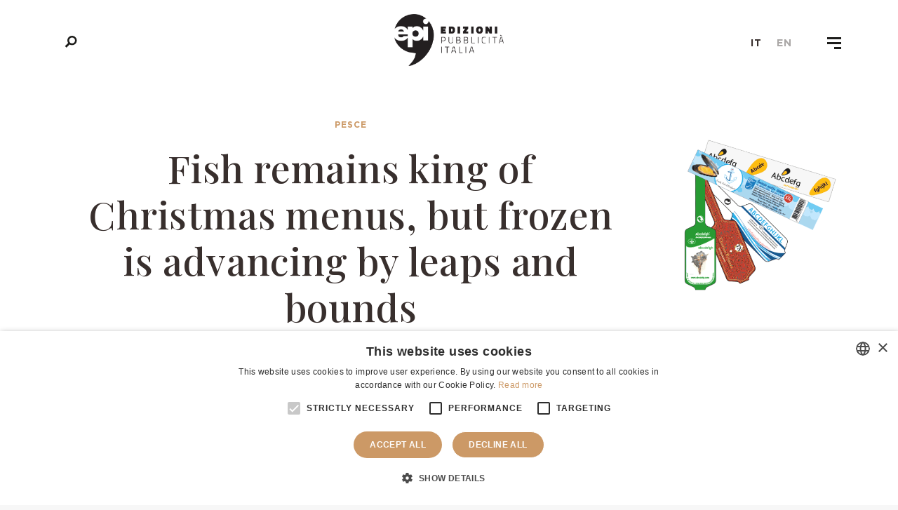

--- FILE ---
content_type: text/html; charset=UTF-8
request_url: https://pubblicitaitalia.com/en/pesce/news/pesce-resta-il-re-dei-menu-natalizi-ma-a-larghi-passi-avanza-il-frozen
body_size: 12662
content:
<!DOCTYPE html>
<html>
    <head>
        <!-- Global site tag (gtag.js) - Google Analytics -->

<!-- Google tag (gtag.js) -->
<script async src="https://www.googletagmanager.com/gtag/js?id=G-PDS2711G9P"></script>
<script>
  window.dataLayer = window.dataLayer || [];
  function gtag(){dataLayer.push(arguments);}
  gtag('js', new Date());
  
  gtag('config', 'G-PDS2711G9P');
</script>

<meta charset="utf-8">
<title> Fish remains king of Christmas menus, but frozen is advancing by leaps and bounds  | Edizioni Pubblicità Italia Srl</title>
<meta name="description" content="">
<meta name="title" content="">
<meta name="author" content="ESC">
<meta name="viewport" content="width=device-width, initial-scale=1.0">
<meta name="generator" content="OctoberCMS">
<meta http-equiv="X-UA-Compatible" content="IE=edge">
<meta name="viewport" content="width=device-width, initial-scale=1">
<meta name="description" content="">
<meta http-equiv="content-language" content="en">
<meta name="keywords" content="">
<link rel="apple-touch-icon" sizes="180x180" href="https://pubblicitaitalia.com/themes/epi/assets/images/favicon/apple-touch-icon.png">
<link rel="icon" type="image/png" sizes="32x32" href="https://pubblicitaitalia.com/themes/epi/assets/images/favicon/favicon-32x32.png">
<link rel="icon" type="image/png" sizes="16x16" href="https://pubblicitaitalia.com/themes/epi/assets/images/favicon/favicon-16x16.png">
<link rel="manifest" href="https://pubblicitaitalia.com/themes/epi/assets/images/favicon/site.webmanifest">
<link rel="mask-icon" href="https://pubblicitaitalia.com/themes/epi/assets/images/favicon/safari-pinned-tab.svg" color="#5bbad5">
<link rel="shortcut icon" href="https://pubblicitaitalia.com/themes/epi/assets/images/favicon/favicon.ico">
<meta name="msapplication-TileColor" content="#da532c">
<meta name="msapplication-config" content="https://pubblicitaitalia.com/themes/epi/assets/images/favicon/browserconfig.xml">
<meta name="theme-color" content="#ffffff">
<meta name="msapplication-TileColor" content="#da532c">
<meta name="msapplication-config" content="https://pubblicitaitalia.com/themes/epi/assets/images/favicon/browserconfig.xml">
<meta name="theme-color" content="#ffffff">
<meta property="og:title" content="Fish remains king of Christmas menus, but frozen is advancing by leaps and bounds" />
<meta property="og:image" content="https://pubblicitaitalia.com/storage/app/uploads/public/184/dc3/5e7/thumb__600_0_0_0_auto.jpeg" />
<meta property="og:url" content="https://pubblicitaitalia.com/en/pesce/news/pesce-resta-il-re-dei-menu-natalizi-ma-a-larghi-passi-avanza-il-frozen" />
<meta property="og:site_name" content="Edizioni Pubblicità Italia Srl" />
<meta property="og:description" content="&lt;p&gt;Crisis and price rises increase frozen fish on Italian tables&lt;/p&gt;
" />
<meta name="twitter:card" content="summary" />
<meta name="twitter:title" content="Edizioni Pubblicità Italia Srl" />
<meta name="twitter:description" content="Edizioni Pubblicità Italia Srl" />
<link rel="icon" type="image/png" href="https://pubblicitaitalia.com/themes/epi/assets/images/epi.png">
<link rel="stylesheet" href="https://pubblicitaitalia.com/themes/epi/assets/vendor/uikit/css/uikit.min.css">
<link rel="stylesheet" href="https://pubblicitaitalia.com/themes/epi/assets/css/main.css">
<link rel="stylesheet" href="https://pubblicitaitalia.com/themes/epi/assets/css/css.css">

<script type="text/javascript" charset="UTF-8" src="//cdn.cookie-script.com/s/2733db5cfad057ac58b423f614140b1c.js"></script>    </head>
    <body>
        <!-- Menu -->
<div style="display: none; visibility: hidden;">
	<svg xmlns="http://www.w3.org/2000/svg" xmlns:xlink="http://www.w3.org/1999/xlink">
		<symbol viewbox="0 0 43 13" id="arrow-long-left">
			<path d="M1.5 6.738l4.6 4.1c.2.2.4.2.6 0 .2-.2.2-.4 0-.6l-3.9-3.4h38.4c.2 0 .4-.2.4-.4s-.2-.4-.4-.4H2.8l3.9-3.3c.2-.2.1-.5 0-.6-.2-.2-.4-.2-.6 0l-4.6 4.1c-.2.2-.1.4 0 .5z"></path>
		</symbol>
		<symbol viewbox="0 0 43 13" id="arrow-long-right">
			<path d="M41.5 6.238l-4.6-4.1c-.2-.2-.4-.2-.6 0-.2.2-.2.4 0 .6l3.9 3.4H1.8c-.2 0-.4.2-.4.4s.2.4.4.4h38.4l-3.9 3.3c-.2.2-.1.5 0 .6.2.2.4.2.6 0l4.6-4.1c.2-.1.1-.4 0-.5z"></path>
		</symbol>
		<symbol id="arrow-bottom" viewbox="0 0 32 32">
			<path class="ast0" d="M32 2.3L16 29.7 0 2.3h32z"></path>
		</symbol>
		<symbol id="arrow-left" viewbox="0 0 32 32">
			<path class="bst0" d="M29.7 32L2.3 16 29.7 0v32z"></path>
		</symbol>
		<symbol id="arrow-right" viewbox="0 0 32 32">
			<path class="cst0" d="M2.3 0l27.5 16L2.3 32V0z"></path>
		</symbol>
		<symbol id="arrow-top" viewbox="0 0 32 32">
			<path class="dst0" d="M0 29.7L16 2.3l16 27.5-32-.1z"></path>
		</symbol>
		<symbol id="bag" viewbox="0 0 32 32">
			<path class="est0" d="M22.4 0H9.6v7.7H3.8V32h24.5V7.7h-5.9V0zm-10 2.7h7.2v5h-7.2v-5z"></path>
		</symbol>
		<symbol viewbox="0 0 96.124 96.123" id="facebook">
			<path d="M72.089.02L59.624 0C45.62 0 36.57 9.285 36.57 23.656v10.907H24.037a1.96 1.96 0 0 0-1.96 1.961v15.803a1.96 1.96 0 0 0 1.96 1.96H36.57v39.876a1.96 1.96 0 0 0 1.96 1.96h16.352a1.96 1.96 0 0 0 1.96-1.96V54.287h14.654a1.96 1.96 0 0 0 1.96-1.96l.006-15.803a1.963 1.963 0 0 0-1.961-1.961H56.842v-9.246c0-4.444 1.059-6.7 6.848-6.7l8.397-.003a1.96 1.96 0 0 0 1.959-1.96V1.98A1.96 1.96 0 0 0 72.089.02z"></path>
		</symbol>
		<symbol id="heart" viewbox="0 0 32 32">
			<path class="hst0" d="M23.3 2.6c-2.7 0-5.6 1.7-7.3 3.5-1.7-1.7-4.6-3.5-7.3-3.5C3.6 2.6 0 6.6 0 12c0 8.4 14.9 16.9 15.6 17.2.1.1.3.1.4.1s.3 0 .4-.1C17.1 28.9 32 20.4 32 12c0-5.4-3.6-9.4-8.7-9.4"></path>
		</symbol>
		<symbol viewbox="0 0 24 24" id="instagram">
			<path d="M12 2.2c3.2 0 3.6 0 4.8.1 3.3.1 4.8 1.7 4.9 4.9.1 1.3.1 1.6.1 4.8 0 3.2 0 3.6-.1 4.8-.1 3.2-1.7 4.8-4.9 4.9-1.3.1-1.6.1-4.8.1-3.2 0-3.6 0-4.8-.1-3.3-.1-4.8-1.7-4.9-4.9-.1-1.3-.1-1.6-.1-4.8 0-3.2 0-3.6.1-4.8C2.4 4 4 2.4 7.2 2.3c1.2-.1 1.6-.1 4.8-.1zM12 0C8.7 0 8.3 0 7.1.1 2.7.3.3 2.7.1 7.1 0 8.3 0 8.7 0 12c0 3.3 0 3.7.1 4.9.2 4.4 2.6 6.8 7 7 1.2.1 1.6.1 4.9.1 3.3 0 3.7 0 4.9-.1 4.4-.2 6.8-2.6 7-7 .1-1.2.1-1.6.1-4.9 0-3.3 0-3.7-.1-4.9-.2-4.4-2.6-6.8-7-7C15.7 0 15.3 0 12 0zm0 5.8c-3.4 0-6.2 2.8-6.2 6.2 0 3.4 2.8 6.2 6.2 6.2 3.4 0 6.2-2.8 6.2-6.2 0-3.4-2.8-6.2-6.2-6.2zM12 16c-2.2 0-4-1.8-4-4s1.8-4 4-4 4 1.8 4 4-1.8 4-4 4zm6.4-11.8c-.8 0-1.4.6-1.4 1.4S17.6 7 18.4 7c.8 0 1.4-.6 1.4-1.4s-.6-1.4-1.4-1.4z"></path>
		</symbol>
		<symbol id="logo-footer" viewbox="0 0 200 58">
			<path class="jst0" d="M82.3 13.7H79l7.5 11.7h4.2L85 16.3c2.8-1 4.7-3.8 4.7-7.1 0-1.9-.8-3.9-2.1-5.3-1.4-1.6-3.3-2.5-5.3-2.5H71.9v24h3.7V4.8h6.5c1 0 1.9.5 2.7 1.3.8.9 1.2 2 1.2 3.1 0 1.2-.4 2.3-1 3.1-.6.6-1.4 1.4-2.7 1.4zM52.7 25.4h4l-9.8-24H44l-9.9 24h4l2.7-6.8H50l2.7 6.8zM49 15.5h-7.4l3.8-9.3 3.6 9.3zM196.3 1.4v17.4L182.4 1.4h-2.8v24h3.7V8.3l13.6 17.1h3.1v-24zM151.8 1.2c-3.1 0-6 1.3-8.1 3.7-2.1 2.3-3.2 5.4-3.2 8.5 0 3.1 1.1 6.1 3.1 8.4 2.1 2.4 5 3.8 8.2 3.8 3.1 0 6-1.3 8.1-3.7 2.1-2.3 3.2-5.4 3.2-8.5 0-3-1.1-6-3.1-8.3-2.1-2.5-5-3.9-8.2-3.9zm7.6 12.2c0 2.2-.7 4.4-2 6-1 1.3-2.8 2.7-5.5 2.7-2.1 0-4.1-.9-5.5-2.7-1.3-1.6-2.1-3.8-2.1-6.1 0-5.5 3.9-8.7 7.6-8.7 2.1 0 4 .9 5.5 2.6 1.2 1.7 2 3.9 2 6.2zM17.7 18.3c-.6 1.3-1.5 2.3-2.8 3-1.1.6-2.3.9-3.5.9-2.1 0-4-.9-5.5-2.7-1.4-1.7-2.2-3.9-2.2-6.2 0-4.2 2.7-8.7 7.6-8.7 1.3 0 4.5.4 6.1 3.7l.2.4 3-1.9-.1-.3c-1.6-3.3-5-5.3-9-5.3C4.3 1.2 0 7.3 0 13.2c0 3 1.1 6.1 3.1 8.5 2.2 2.5 5 3.9 8.1 3.9 1.9 0 3.9-.5 5.6-1.4 1.9-1 3.3-2.5 4-4.2l.1-.3-3.1-1.7-.1.3zM125.6 19c0-2.7-1.6-4.9-4-6 1.6-1.1 2.6-3 2.6-5.3 0-1.6-.6-3.1-1.5-4.3-1.1-1.3-2.5-2-4.2-2h-11.7v24h11.7c1.9 0 3.7-.6 5.1-1.7 1.3-1.2 2-2.9 2-4.7zm-15.1-7.3v-7h7c1.7 0 3 1.5 3 3.5 0 2.1-1.2 3.5-3 3.5h-7zm11.4 6.8c0 .9-.4 1.8-1 2.5-.7.7-1.5 1.1-2.5 1.1h-8v-7.2h7.9c2-.1 3.6 1.6 3.6 3.6zM121.6 46.1h4.1v10.6h2.3V46.1h4.1V44h-10.5zM57.5 50.1c.7-.6 1-1.5 1-2.7 0-.8-.3-1.7-.8-2.3-.6-.7-1.4-1.1-2.3-1.1h-6.1v12.7h6.3c2.2 0 3.9-1.5 3.9-3.5 0-1.3-.8-2.4-2-3.1zm-1.9 4.5h-4v-3.3h3.9c.9 0 1.7.8 1.7 1.7 0 .9-.7 1.6-1.6 1.6zm-.6-5.3h-3.4v-3.2h3.3c.8 0 1.4.7 1.4 1.6-.1.8-.4 1.6-1.3 1.6zM111.5 50.4c0 1.2-.2 2.3-.7 3-.5.8-1.4 1.3-2.5 1.3s-2-.4-2.5-1.3c-.5-.7-.7-1.8-.7-3V44h-2.3v6.4c0 1.8.4 3.3 1.2 4.4 1 1.3 2.4 2 4.3 2 1.8 0 3.3-.7 4.2-1.9.8-1.1 1.2-2.6 1.2-4.4V44h-2.3v6.4zM145 49.9l-3.4-5.9h-2.5l4.8 8v4.7h2.3v-4.6L151 44h-2.6zM88.8 44l-5.2 12.7H86l1.4-3.5h4.5l1.4 3.5h2.4L90.5 44h-1.7zm2.5 7.3H88l1.7-4.1 1.6 4.1zM69.9 51.2h5.6v-2h-5.6v-3.1h6.5V44h-8.7v12.7h8.8v-2.1h-6.6z"></path>
		</symbol>
		<symbol id="logo-header" viewbox="0 0 80 80">
			<path class="kst0" d="M0 0v80h80V0H0zm19.9 60.4h-6.8V46.2H20c2.1 0 3.4 2 3.4 3.8 0 1.3-.5 2.4-1.4 3.1 1.4.7 2.2 2 2.2 3.5 0 2.2-1.8 3.8-4.3 3.8zM25 29.3c-.9 2.2-3.6 3.3-5.7 3.3-4 0-6.7-3.8-6.7-7.3s2.5-7.1 6.8-7.1c2.4 0 4.4 1.2 5.3 3.1l.1.3-1.9 1.2-.2-.3c-.9-1.9-2.7-2.1-3.5-2.1-2.8 0-4.3 2.5-4.3 4.9 0 2.8 2 5 4.4 5 1.2 0 2.8-.6 3.6-2.2l.1-.3 2 1.1v.4zm14.1 31.2c-4.1 0-6.7-3.7-6.7-7.2 0-1.8.7-3.7 1.9-5 1.3-1.4 3-2.2 4.8-2.2 1.9 0 3.6.8 4.8 2.3 1.2 1.4 1.8 3.2 1.8 4.9.1 4-2.9 7.2-6.6 7.2zm4.2-27.9l-1.6-4h-5.2l-1.6 4h-2.6l5.8-14.2H40l5.8 14.2h-2.5zM66 60.4h-2l-7.8-9.7v9.7H54V46.2h1.7l8 9.9v-9.9H66v14.2zm-2.4-27.8l-4.5-7.1h2.1c1.1 0 2-1 2-2.4 0-1.3-1-2.4-2.1-2.4h-3.6v12h-2.4V18.4h6.1c2.6 0 4.4 2.4 4.4 4.6 0 1.9-1.1 3.6-2.7 4.2l3.4 5.3h-2.7z"></path>
			<path class="kst0" d="M39.1 48.3c-2.7 0-4.3 2.5-4.3 5 0 2.4 1.6 5 4.3 5 2.7 0 4.3-2.5 4.3-5 0-2.4-1.6-5-4.3-5zM21 50.3c0-1.1-.7-1.9-1.6-1.9h-3.9v3.8h3.9c1 0 1.6-.8 1.6-1.9zM39.1 21.6l-2 5H41zM19.9 54.3h-4.4v4H20c1 0 1.9-.9 1.9-2-.1-1.1-1-2-2-2z"></path>
		</symbol>
		<symbol viewbox="0 0 14 14" id="mail">
			<g fill="#fff">
				<path d="M7 9L5.268 7.484.316 11.729c.18.167.423.271.691.271h11.986c.267 0 .509-.104.688-.271L8.732 7.484 7 9z"></path>
				<path d="M13.684 2.271A1.007 1.007 0 0 0 12.993 2H1.007c-.267 0-.509.104-.689.273L7 8l6.684-5.729zM0 2.878v8.308l4.833-4.107zM9.167 7.079L14 11.186V2.875z"></path>
			</g>
		</symbol>
		<symbol viewbox="0 0 100 125" id="newsletter">
			<path d="M8.2 15.9L19.4 27 17 29.4l-11.2-11 2.4-2.5zM51.7 5v15.8h-3.4V5h3.4zM91.8 15.9L80.6 27.1l2.4 2.4 11.2-11.1-2.4-2.5zM50 63.8L25 43.5h50L50 63.8zM38.7 60L24.9 48.9V75l13.8-15zm22.6 0L75 75V48.9L61.3 60zm-3.2 2.6L50 69.2l-8.1-6.6L25 81.1h50L58.1 62.6z"></path>
		</symbol>
		<symbol id="pinterest" viewbox="0 0 24 24">
			<path id="npinterest-1" class="nst0" d="M12 0C5.4 0 0 5.4 0 12c0 5.1 3.2 9.4 7.6 11.2-.1-.9-.2-2.4 0-3.4.2-.9 1.4-6 1.4-6s-.3-.8-.3-1.8c0-1.7 1-2.9 2.2-2.9 1 0 1.5.8 1.5 1.7 0 1-.7 2.6-1 4-.3 1.2.6 2.2 1.8 2.2 2.1 0 3.8-2.2 3.8-5.5 0-2.9-2.1-4.9-5-4.9-3.4 0-5.4 2.6-5.4 5.2 0 1 .4 2.1.9 2.7.1.1.1.2.1.3-.1.4-.3 1.2-.3 1.4-.1.2-.2.3-.4.2-1.5-.7-2.4-2.9-2.4-4.6 0-3.8 2.8-7.3 7.9-7.3 4.2 0 7.4 3 7.4 6.9 0 4.1-2.6 7.5-6.2 7.5-1.2 0-2.4-.6-2.8-1.4 0 0-.6 2.3-.7 2.9-.3 1-1 2.3-1.5 3.1 1 .3 2.2.5 3.4.5 6.6 0 12-5.4 12-12S18.6 0 12 0z"></path>
		</symbol>
		<symbol viewbox="0 0 60 80" id="rss">
			<path d="M47.5 55c-2.6 0-5.1.8-7.1 2.2L24.2 44.4c.5-1.4.8-2.8.8-4.4 0-1.6-.3-3.1-.9-4.5l16-12.8c2.1 1.5 4.6 2.4 7.4 2.4C54.4 25 60 19.4 60 12.5S54.4 0 47.5 0 35 5.6 35 12.5c0 1.4.2 2.8.7 4.1l-16.2 13c-2-1.3-4.4-2.1-6.9-2.1C5.6 27.5 0 33.1 0 40s5.6 12.5 12.5 12.5c2.6 0 5-.8 7.1-2.2l16.2 12.8c-.5 1.4-.8 2.9-.8 4.4C35 74.4 40.6 80 47.5 80S60 74.4 60 67.5 54.4 55 47.5 55"></path>
		</symbol>
		<symbol id="search" viewbox="0 0 32 32">
			<path id="pmagnifier-1" class="pst0" d="M31.9 27.8l-8.5-8.5c1.2-2 2-4.3 2-6.7 0-7-5.7-12.6-12.6-12.6C5.8 0 .1 5.7.1 12.6c0 7 5.7 12.6 12.6 12.6 2.4 0 4.6-.6 6.5-1.8l8.5 8.5 4.2-4.1zM4.8 12.6c0-4.4 3.6-7.9 7.9-7.9 4.4 0 7.9 3.6 7.9 7.9 0 4.4-3.6 7.9-7.9 7.9-4.3 0-7.9-3.5-7.9-7.9z"></path>
		</symbol>
		<symbol id="selection" viewbox="0 0 32 32">
			<g transform="translate(0 -952.362)">
				<path class="qst0" d="M9.1 965h5.3l-2.7 2.7-2.6-2.7zM17.6 965h5.3l-2.7 2.7-2.6-2.7zM7.5 965.5l2.4 2.4H5.1l2.4-2.4zM16 965.5l2.5 2.4h-4.9l2.4-2.4zM24.5 965.5l2.4 2.4H22l2.5-2.4zM4.6 969.4h6.6l3.3 13.5-9.9-13.5zM12.7 969.4h6.7L16 983.2l-3.3-13.8zM20.8 969.4h6.6l-9.8 13.5 3.2-13.5zM.9 957.5l4 4-.9.9-4-4 .9-.9zM16.6 953.5v5.7h-1.2v-5.7h1.2zM31.1 957.5l-4 4 .9.9 4-4-.9-.9z"></path>
			</g>
		</symbol>
		<symbol viewbox="0 0 63.6 60.5" id="star">
			<path d="M31.8 0l-7.6 22.9-24.2.2 19.5 14.3-7.4 23.1 19.7-14.1 19.6 14.1-7.3-23.1 19.5-14.3-24.2-.2z"></path>
		</symbol>
		<symbol viewbox="0 0 24 24" id="twitter">
			<path d="M24 4.6c-.9.4-1.8.7-2.8.8 1-.6 1.8-1.6 2.2-2.7-1 .6-2 1-3.1 1.2-.9-1-2.2-1.6-3.6-1.6-3.2 0-5.5 3-4.8 6-4.2-.2-7.8-2.2-10.2-5.2C.4 5.4 1 8.3 3.2 9.7c-.8 0-1.6-.2-2.2-.6-.1 2.3 1.6 4.4 3.9 4.9-.7.2-1.5.2-2.2.1.6 2 2.4 3.4 4.6 3.4-2.1 1.6-4.7 2.3-7.3 2 2.2 1.4 4.8 2.2 7.5 2.2 9.1 0 14.3-7.7 14-14.6 1-.7 1.8-1.6 2.5-2.5z"></path>
		</symbol>
	</svg>
</div>
<header class="site-head">
	<button class="btn-search js-toggle-search">
		<div class="search-anim-mask">
			<div class="close-search_wrap">
				<div class="close-search_top"></div>
				<div class="close-search_bottom"></div>
			</div>
			<svg class="btn-search_icon">
				<use xlink:href="#search"></use>
			</svg>
		</div>
	</button>
	<a href="https://pubblicitaitalia.com" class="head-logo">
		<img src="https://pubblicitaitalia.com/themes/epi/assets/images/logo-epi.png">
	</a>
	<div class="site-head-lang">
					<a href="#" data-request="onSwitchLocale" data-request-data="locale: 'it'" >it</a>
					<a href="#" data-request="onSwitchLocale" data-request-data="locale: 'en'" class="active">en</a>
			</div>
	<button class="btn-nav js-toggle-nav">
		<div class="btn-nav_burger">
			<span class="btn-burger_top"></span>
			<span class="btn-burger_middle"></span>
			<span class="btn-burger_bottom"></span>
		</div>
	</button>
</header>

<!-- Nav desktop + mobile -->
<nav class="nav nav-menu">
	<div class="nav-wrap">
		<div class="nav-scrolltop">
			<div class="nav-desktop">
				<div class="nav-container">
					<div class="nav-grid">
						<div class="nav-third" class="nav-link-img">
							<a href="https://pubblicitaitalia.com/en/meat" class="nav-link-img nav-link-carne">
								<h3>Meat</h3>
								<img src="https://pubblicitaitalia.com/storage/app/uploads/public/08a/646/be2/thumb__1000_0_0_0_auto.jpg" alt="Meat" class=""/>
								<div class="btn-arrow">Find out more<span class="arrow">
										<span class="arrow__line"></span>
										<span class="arrow__head"></span>
									</span>
								</div>
							</a>
						</div>
						<div class="nav-third">
							<div class="nav-grid">
								<div class="nav-half">
									<ul class="menu-lateral menu-carne">
										<li>
											<a href="https://pubblicitaitalia.com/en/meat/news">News</a>
										</li>
										

          <li>
            <a href="  https://pubblicitaitalia.com/en/meat/products/eurocarni">Magazine </a>
        </li>
          <li>
            <a href="  https://pubblicitaitalia.com/en/meat/products/euro-annuario-carne">Yearbook </a>
        </li>
          <li>
            <a href="  https://pubblicitaitalia.com/en/meat/products/tshirt-etc">T-shirt etc </a>
        </li>
          <li>
            <a href="  https://pubblicitaitalia.com/en/meat/products/banche-dati-esportabili-della-filiera-delle-carni">Databases </a>
        </li>
  









									</ul>
								</div>
								<div class="nav-half">
									<ul class="menu-lateral menu-food">
										<li>
											<a href="https://pubblicitaitalia.com/en/food-en/news">News</a>
										</li>
										

          <li>
            <a href="  https://pubblicitaitalia.com/en/food/products/premiata-salumeria-italiana">Magazine </a>
        </li>
          <li>
            <a href="  https://pubblicitaitalia.com/en/food/products/banche-dati-esportabili-dellagroalimentare">Databases </a>
        </li>
  









									</ul>
								</div>
							</div>
						</div>
						<div class="nav-third">
							<a href="https://pubblicitaitalia.com/en/food" class="nav-link-img nav-link-food">
								<h3>Food</h3>
								<img src="https://pubblicitaitalia.com/storage/app/uploads/public/69d/c46/ab5/thumb__1000_0_0_0_auto.jpg" alt="Food" class=""/>
								<div class="btn-arrow">Find out more<span class="arrow">
										<span class="arrow__line"></span>
										<span class="arrow__head"></span>
									</span>
								</div>
							</a>
						</div>
					</div>
					<div class="nav-grid">
						<div class="nav-third"></div>
						<div class="nav-third">
							<a href="https://pubblicitaitalia.com/en/seafood" class="nav-link-img nav-link-pesce">
								<h3>Fish </h3>
								<img src="https://pubblicitaitalia.com/storage/app/uploads/public/e4e/222/743/thumb__1000_0_0_0_auto.jpg" alt="Fish " class=""/>
								<div class="btn-arrow">Find out more
									<span class="arrow">
										<span class="arrow__line"></span>
										<span class="arrow__head"></span>
									</span>
								</div>
							</a>
						</div>
						<div class="nav-third">
							<ul class="menu-lateral menu-pesce">
								<li>
									<a href="https://pubblicitaitalia.com/en/seafood/news">News</a>
								</li>
								

          <li>
            <a href="  https://pubblicitaitalia.com/en/fish/products/il-pesce">Magazine </a>
        </li>
          <li>
            <a href="  https://pubblicitaitalia.com/en/fish/products/fish-and-seafood-yearbook">Yearbook </a>
        </li>
          <li>
            <a href="  https://pubblicitaitalia.com/en/fish/products/banche-dati-esportabili-della-filiera-ittica">Databases </a>
        </li>
  









							</ul>
						</div>
					</div>

					<div class="nav-grid">
						<div class="nav-third">
							<a href="https://pubblicitaitalia.com/en/health-care" class="nav-link-img nav-link-fallpicks nav-link-sanita">
								<h3>Health</h3>
								<img src="https://pubblicitaitalia.com/storage/app/uploads/public/d72/c16/163/thumb__1000_0_0_0_auto.jpg" alt="Health" class=""/>
								<div class="btn-arrow">Find out more<span class="arrow">
										<span class="arrow__line"></span>
										<span class="arrow__head"></span>
									</span>
								</div>
							</a>
						</div>
						<div class="nav-third">
							<ul class="menu-lateral menu-sanita">
								<li>
									<a href="https://pubblicitaitalia.com/en/health-care/news">News</a>
								</li>
								

          <li>
            <a href="  https://pubblicitaitalia.com/en/health/products/us-annuario-dei-fornitori-della-sanita-in-italia">Yearbook </a>
        </li>
  









							</ul>
						</div>
						<div class="nav-third nav-link-fallpicks menu-redazione-cont">
							<h3>Editorial staff</h3>
							<ul class="menu-redazione">
								<li>
									<a href="https://pubblicitaitalia.com/en/about-us">About us</a>
								</li>
								<li>
									<a href="https://pubblicitaitalia.com/en/advertisings">Advertising</a>
								</li>
								<li>
									<a href="https://pubblicitaitalia.com/en/download">Download</a>
								</li>
								<li>
									<a href="https://pubblicitaitalia.com/en/cover-wall">Cover wall</a>
								</li>
								<li>
									<a href="https://pubblicitaitalia.com/en/contatti">Contacts</a>
								</li>
							</ul>
						</div>
					</div>

					<div class="nav-grid">
						<div class="nav-third"></div>
						<div class="nav-third">
							<a href="https://pubblicitaitalia.com/en/pack4buyer" class="nav-link-img nav-link-fallpicks nav-link-sanita" style="transform: translateY(-70%);">
								<img src="https://pubblicitaitalia.com/storage/app/uploads/public/0f3/ea0/621/thumb__1000_0_0_0_auto.jpg" alt="Pack4Buyer" class=""/>
								<div class="btn-arrow">Find out more<span class="arrow">
										<span class="arrow__line"></span>
										<span class="arrow__head"></span>
									</span>
								</div>
							</a>
						</div>
						<div class="nav-third" style="margin-top: -15%;">
							<p>The B2B platform that connects the demand of the European large-scale retail trade with the offer from the most innovative Italian agri-food companies</p>
                            <a href="https://pubblicitaitalia.com/en/pack4buyer" class="bold-text-menu link-menu">Find out Pack4Buyer</a>
                            <a href="https://pubblicitaitalia.com/en/pack4buyer#form" class="bold-text-menu link-menu">Sign in</a>
						</div>
					</div>
				</div>

				<footer class="nav-footer">
					<div class="uk-section">
						<div class="uk-container uk-container-expand">
							<h3 class="uk-center">Edizioni Pubblicità Italia S.r.l.</h3>
							<div uk-grid uk-height-match="target: > .block--height" class="uk-flex uk-flex-middle uk-grid-match uk-grid-divider">
								<div class="block block--link block--height uk-width-1-3@m">
									<p>
										<a href="https://issuu.com/edizionipubblicitaitalia" target="_blank">issuu.com/edizionipubblicitaitalia</a>
									</p>
									<p>Browse our magazines on ISSUU</p>
								</div>
								<div class="block block--social block--height uk-width-1-3@m">
									<ul class="uk-subnav nav-social uk-flex-middle uk-flex-center">
																					<li>
												<a class="el-link uk-icon" rel="noreferrer" href="https://issuu.com/edizionipubblicitaitalia" target="_blank" uk-icon="icon: issuu; ratio: 1.5"></a>
											</li>
																					<li>
												<a class="el-link uk-icon" rel="noreferrer" href="https://www.linkedin.com/company/3101658/admin/" target="_blank" uk-icon="icon: linkedin; ratio: 1.5"></a>
											</li>
																					<li>
												<a class="el-link uk-icon" rel="noreferrer" href="https://www.pinterest.it/REDAZIONEEPI/" target="_blank" uk-icon="icon: pinterest; ratio: 1.5"></a>
											</li>
																					<li>
												<a class="el-link uk-icon" rel="noreferrer" href="https://www.instagram.com/redazioneepi/" target="_blank" uk-icon="icon: instagram; ratio: 1.5"></a>
											</li>
																			</ul>
								</div>
								<div class="block block--link block--height uk-width-1-3@m">
									<p>
										<a href="https://pubblicitaitalia.store" target="_blank">pubblicitaitalia.store</a>
									</p>
									<p>Visit our E-shop</p>

								</div>
							</div>
							<p class="copy-footer uk-center">© 2021 Edizioni Pubblicità Italia S.r.l.<br/><br/>
								Designed and Developed by
								<a href="https://www.escagency.it" target="_blank">Esc Agency</a>
							</p>
						</div>
					</div>
				</footer>
			</div>

			<div class="nav-mobile">
				<div class="nav-container">
					<ul class="nav-mobile_list">
						<li class="nav-mobile_item">
							<a href="https://pubblicitaitalia.com/en/meat" class="nav-mobile_link js-accordion">Meat
								<span class="accordion-icon"></span>
							</a>
							<div class="nav-mobile_dropdown js-accordion-content">
								

<div class="nav-grid">
    <div class="nav-half">
        <ul class="">
                        <li>
                        <a href="https://pubblicitaitalia.com/en/meat/news">News</a>
        </li>
                                  <li>
                  <a href="  https://pubblicitaitalia.com/en/meat/products/eurocarni">Magazine </a>
              </li>
                                                      <li>
                  <a href="  https://pubblicitaitalia.com/en/meat/products/euro-annuario-carne">Yearbook </a>
              </li>
                                                                                  </ul>
    </div>
 <div class="nav-half">
        <ul class="">
                                  <li>
              <a href="  https://pubblicitaitalia.com/en/meat/products/tshirt-etc">T-shirt etc </a>
          </li>
                            <li>
              <a href="  https://pubblicitaitalia.com/en/meat/products/banche-dati-esportabili-della-filiera-delle-carni">Databases </a>
          </li>
                          </li>
        </ul>
    </div>
</div>










							</div>
						</li>
						<li class="nav-mobile_item">
							<a href="#" class="nav-mobile_link js-accordion">Food<span class="accordion-icon"></span>
							</a>
							<div class="nav-mobile_dropdown js-accordion-content">
								

<div class="nav-grid">
    <div class="nav-half">
        <ul class="">
                        <li>
                        <a href="https://pubblicitaitalia.com/en/food-en/news">News</a>
        </li>
                                  <li>
                  <a href="  https://pubblicitaitalia.com/en/food/products/premiata-salumeria-italiana">Magazine </a>
              </li>
                                                      <li>
                  <a href="  https://pubblicitaitalia.com/en/food/products/banche-dati-esportabili-dellagroalimentare">Databases </a>
              </li>
                              </ul>
    </div>
 <div class="nav-half">
        <ul class="">
                                </li>
        </ul>
    </div>
</div>










							</div>
						</li>
						<li class="nav-mobile_item">
							<a href="#" class="nav-mobile_link js-accordion">Fish 
								<span class="accordion-icon"></span>
							</a>
							<div class="nav-mobile_dropdown js-accordion-content">
								

<div class="nav-grid">
    <div class="nav-half">
        <ul class="">
                        <li>
                        <a href="https://pubblicitaitalia.com/en/seafood/news">News</a>
        </li>
                                  <li>
                  <a href="  https://pubblicitaitalia.com/en/fish/products/il-pesce">Magazine </a>
              </li>
                                                      <li>
                  <a href="  https://pubblicitaitalia.com/en/fish/products/fish-and-seafood-yearbook">Yearbook </a>
              </li>
                                                        </ul>
    </div>
 <div class="nav-half">
        <ul class="">
                                  <li>
              <a href="  https://pubblicitaitalia.com/en/fish/products/banche-dati-esportabili-della-filiera-ittica">Databases </a>
          </li>
                          </li>
        </ul>
    </div>
</div>










							</div>
						</li>
						<li class="nav-mobile_item">
							<a href="#" class="nav-mobile_link js-accordion">Health
								<span class="accordion-icon"></span>
							</a>
							<div class="nav-mobile_dropdown js-accordion-content">
								

<div class="nav-grid">
    <div class="nav-half">
        <ul class="">
                        <li>
                        <a href="https://pubblicitaitalia.com/en/health-care/news">News</a>
        </li>
                                  <li>
                  <a href="  https://pubblicitaitalia.com/en/health/products/us-annuario-dei-fornitori-della-sanita-in-italia">Yearbook </a>
              </li>
                              </ul>
    </div>
 <div class="nav-half">
        <ul class="">
                        </li>
        </ul>
    </div>
</div>










							</div>
						</li>
						<li class="nav-mobile_item">
							<a href="#" class="nav-mobile_link js-accordion">Editorial staff
								<span class="accordion-icon"></span>
							</a>
							<div class="nav-mobile_dropdown js-accordion-content">
								<div class="nav-grid">
									<div class="nav-half">
										<ul class="">
											<li>
												<a href="https://pubblicitaitalia.com/en/about-us">About us</a>
											</li>
											<li>
												<a href="https://pubblicitaitalia.com/en/advertisings">Advertising</a>
											</li>
										</ul>
									</div>
									<div class="nav-half">
										<ul class="">
											<li>
												<a href="https://pubblicitaitalia.com/en/download">Download</a>
											</li>
											<li>
												<a href="https://pubblicitaitalia.com/en/cover-wall">Cover wall</a>
											</li>
											<li>
												<a href="https://pubblicitaitalia.com/en/contatti">Contacts</a>
											</li>
										</ul>
									</div>
								</div>
							</div>
						</li>
						<li class="nav-mobile_item">
							<a href="#" class="nav-mobile_link js-accordion">Pack4buyer
								<span class="accordion-icon"></span>
							</a>
							<div class="nav-mobile_dropdown js-accordion-content">
								<div class="nav-grid">
									<div class="nav-half">
										<ul class="">
											<li>
												<a 
													href="https://pubblicitaitalia.com/en/pack4buyer" 
													class="bold-text-menu link-menu">
													Find out Pack4Buyer
												</a>
											</li>
											<li>
												<a 
													href="https://pubblicitaitalia.com/en/pack4buyer#form" 
													class="bold-text-menu link-menu">
													Sign in
												</a>
											</li>
										</ul>
									</div>
								</div>
							</div>							
						</li>
					</ul>
					<div class="site-head-lang-mobile">
													<a href="#" data-request="onSwitchLocale" data-request-data="locale: 'it'" >it</a>
													<a href="#" data-request="onSwitchLocale" data-request-data="locale: 'en'" class="active">en</a>
											</div>
				</div>
			</div>
		</div>
	</div>
</nav>

<!-- Search overlay -->
<div class="search-overlay">
    <div class="search-wrap">
        <div class="search-container">
            <form class="search-form" action="https://pubblicitaitalia.com/en/pesce/news/pesce-resta-il-re-dei-menu-natalizi-ma-a-larghi-passi-avanza-il-frozen?q=" method="get">
                <div class="ss-search-form">
                    <div class="ss-search-form__input">
                        <input name="q" type="text" placeholder="Search here"
                               value=""
                               autocomplete="off"
                               class="search_input js-search-input"
                               autofocus
                                                                    data-track-input
                                    data-request="searchInput::onType"
                                    data-request-before-update="document.getElementById('autocomplete-results').classList.add('ss-search-form__results--visible')"
                                    data-request-update="'searchInput::autocomplete': '#autocomplete-results'"
                                                        >
                        <!-- <button class="ss-search-form__submit" type="submit">Search</button>-->
                    </div>

                </div>
            </form>
            <div class="search-grid">

                <div class="search-whole">
                    <div uk-grid>
                        <div class="search-number is-active uk-width-1-2@s">
                            <span>Risultati</span> <span class="arrow"><span class="arrow__line"></span><span class="arrow__head"></span></span> <span class="js-search-product-count"></span>
                        </div>
                        <div class="uk-width-1-2@s">
                            <ul uk-tab="connect: #search-results" class="uk-flex-right">
                            <li class="uk-active"><a href="#">Articles</a></li>
                            <!--    <li><a href="#">Site</a></li> -->

                            </ul>
                        </div>
                    </div>
                    <div class="search-grid js-products-search-results">

                        <ul id="search-results" class="uk-switcher uk-margin">
                        <li id="search-results-articoli" class="uk-active">
                            <div class="ss-search-form__results" id="autocomplete-results"></div>
                        </li>
                          <!--<li id="search-results-sito">
                                <div class="ss-search-form__results" id="autocomplete-results"></div>
                            </li>-->

                        </ul>
                    </div>
                </div>
            </div>
        </div>
    </div>
</div>
        <!-- Content -->
        <section class="site-page layout-sidebar uk-section">
            <div class="uk-container">
                <div uk-grid class="grid-sidebar">
                    <div class="content uk-width-4-5@m">
                        


<div class="uk-section uk-padding-remove-bottom news-articolo">
    <div class="uk-container">
        <div class="uk-grid-margin uk-container uk-container-xsmall">
            <div class="tm-grid-expand uk-child-width-1-1" uk-grid>
                <div class="uk-width-1-1@m">
                    <div class="el-categoria uk-margin-remove-vertical uk-text-center">pesce</div>

                    <h1 class="uk-heading-small uk-margin uk-text-center">Fish remains king of Christmas menus, but frozen is advancing by leaps and bounds</h1>

                    <div class="el-intro uk-panel uk-text-lead uk-margin-medium uk-text-center"><p>Crisis and price rises increase frozen fish on Italian tables</p>
</div>

                    <div class="el-meta uk-panel uk-text-meta uk-margin uk-text-center">
                    07, Dec 2022
                    </div>
                </div>
            </div>
        </div>

        <div class="tm-grid-expand uk-child-width-1-1 uk-margin-large" uk-grid>
            <div class="uk-width-1-1@m">
                <div class="uk-margin" style="background-image: url(https://pubblicitaitalia.com/storage/app/uploads/public/184/dc3/5e7/thumb__1400_0_0_0_auto.jpeg); padding-bottom:50%; background-size:cover; background-position:center">

                </div>
            </div>
        </div>

        <div class="el-content uk-grid-margin uk-container uk-container-xsmall">
            <div class="tm-grid-expand uk-child-width-1-1" uk-grid>
                <div class="uk-width-1-1@m">


                    <div class="uk-panel uk-dropcap uk-margin">
                      
                                            <p>Christmas is just around the corner and Italians, as every year, are preparing to set the table for Christmas Eve dinner, which - as per tradition - will have a single protagonist: fish.
	<br>You don't touch Christmas in the beautiful country: despite inflation, Italians don't want to give up fish-based dishes, which they choose not only fresh, but also frozen. In fact, based on the latest data emerging from the 2021 Annual Report on the Consumption of Frozen Products in Italy, produced by IIAS - Istituto Italiano Alimenti Surgelati, the domestic consumption of frozen fish products recorded a growth of +2%, reaching 113,300 tons.
	<br>
	<br><strong>EFA News</strong></p>


                      
                                          </div>
                    <div class="uk-margin-medium">
                        <a href="https://pubblicitaitalia.com/en/meat/news" class="btn-arrow">Torna indietro<span class="arrow"><span class="arrow__line"></span><span class="arrow__head"></span></span></a>
                    </div>
                </div>
            </div>
        </div>
    </div>
</div>



<div class="uk-section news-correlati">
    <div class="uk-container uk-container-expand">
        <div class="tm-grid-expand uk-child-width-1-1 uk-grid-margin" uk-grid>
            <div class="uk-width-1-1@m uk-first-column">
                <hr>
                <h6 class="uk-margin-small">News correlate</h6>
            </div>
        </div>
        <div class="tm-grid-expand uk-grid-small uk-grid-divider uk-margin-medium" uk-grid>
                                <div class="uk-width-1-2@s uk-width-1-4@m">
                <div class="uk-panel uk-margin-remove-first-child uk-margin">
                    <a href="https://pubblicitaitalia.com/en/pesce/news/2-incontri-nelle-marinerie-per-la-presentazione-dei-bandi-aperti">
                              <div class="uk-margin" style="background-image: url(https://pubblicitaitalia.com/storage/app/uploads/public/4cb/b7e/988/thumb__600_0_0_0_auto.jpeg); padding-bottom:50%; background-size:cover; background-position:center"></div>
                    </a>
                    <h3 class="el-title uk-margin-top uk-margin-remove-bottom">
                        <a href="https://pubblicitaitalia.com/en/pesce/news/2-incontri-nelle-marinerie-per-la-presentazione-dei-bandi-aperti" class="uk-link-heading">2 meetings in the seafaring for the presentation of open tenders</a>
                    </h3>
                </div>
            </div>
                                            <div class="uk-width-1-2@s uk-width-1-4@m">
                <div class="uk-panel uk-margin-remove-first-child uk-margin">
                    <a href="https://pubblicitaitalia.com/en/pesce/news/modifiche-al-contratto-di-arruolamento-federpesca-soddisfatta">
                              <div class="uk-margin" style="background-image: url(https://pubblicitaitalia.com/storage/app/uploads/public/d2b/e4a/6e1/thumb__600_0_0_0_auto.jpg); padding-bottom:50%; background-size:cover; background-position:center"></div>
                    </a>
                    <h3 class="el-title uk-margin-top uk-margin-remove-bottom">
                        <a href="https://pubblicitaitalia.com/en/pesce/news/modifiche-al-contratto-di-arruolamento-federpesca-soddisfatta" class="uk-link-heading">Federpesca expresses satisfaction with changes to the enlistment contract.</a>
                    </h3>
                </div>
            </div>
                                            <div class="uk-width-1-2@s uk-width-1-4@m">
                <div class="uk-panel uk-margin-remove-first-child uk-margin">
                    <a href="https://pubblicitaitalia.com/en/pesce/news/acquacoltura-siglata-la-partnership-tra-naturalleva-innovafeed">
                              <div class="uk-margin" style="background-image: url(https://pubblicitaitalia.com/storage/app/uploads/public/762/838/f66/thumb__600_0_0_0_auto.webp); padding-bottom:50%; background-size:cover; background-position:center"></div>
                    </a>
                    <h3 class="el-title uk-margin-top uk-margin-remove-bottom">
                        <a href="https://pubblicitaitalia.com/en/pesce/news/acquacoltura-siglata-la-partnership-tra-naturalleva-innovafeed" class="uk-link-heading">Aquaculture: NaturAlleva and Innovafeed sign a commercial partnership.</a>
                    </h3>
                </div>
            </div>
                                            <div class="uk-width-1-2@s uk-width-1-4@m">
                <div class="uk-panel uk-margin-remove-first-child uk-margin">
                    <a href="https://pubblicitaitalia.com/en/pesce/news/obbligo-assicurativo-rischi-catastrofali-navi-da-pesca-escluse">
                              <div class="uk-margin" style="background-image: url(https://pubblicitaitalia.com/storage/app/uploads/public/f8e/799/82d/thumb__600_0_0_0_auto.jpeg); padding-bottom:50%; background-size:cover; background-position:center"></div>
                    </a>
                    <h3 class="el-title uk-margin-top uk-margin-remove-bottom">
                        <a href="https://pubblicitaitalia.com/en/pesce/news/obbligo-assicurativo-rischi-catastrofali-navi-da-pesca-escluse" class="uk-link-heading">Catastrophe insurance obligation: fishing vessels excluded</a>
                    </h3>
                </div>
            </div>
                                            <div class="uk-width-1-2@s uk-width-1-4@m">
                <div class="uk-panel uk-margin-remove-first-child uk-margin">
                    <a href="https://pubblicitaitalia.com/en/pesce/news/mare-gioioso-presenta-la-nuova-linea-di-antipasti-di-mare">
                              <div class="uk-margin" style="background-image: url(https://pubblicitaitalia.com/storage/app/uploads/public/d1d/7c3/318/thumb__600_0_0_0_auto.jpg); padding-bottom:50%; background-size:cover; background-position:center"></div>
                    </a>
                    <h3 class="el-title uk-margin-top uk-margin-remove-bottom">
                        <a href="https://pubblicitaitalia.com/en/pesce/news/mare-gioioso-presenta-la-nuova-linea-di-antipasti-di-mare" class="uk-link-heading">MARE GIOIOSO presents its new line of seafood appetizers</a>
                    </h3>
                </div>
            </div>
                                            <div class="uk-width-1-2@s uk-width-1-4@m">
                <div class="uk-panel uk-margin-remove-first-child uk-margin">
                    <a href="https://pubblicitaitalia.com/en/pesce/news/pesca-e-acquacoltura-il-galpa-investe-sul-futuro">
                              <div class="uk-margin" style="background-image: url(https://pubblicitaitalia.com/storage/app/uploads/public/21d/8a3/e14/thumb__600_0_0_0_auto.jpg); padding-bottom:50%; background-size:cover; background-position:center"></div>
                    </a>
                    <h3 class="el-title uk-margin-top uk-margin-remove-bottom">
                        <a href="https://pubblicitaitalia.com/en/pesce/news/pesca-e-acquacoltura-il-galpa-investe-sul-futuro" class="uk-link-heading">Fishing and aquaculture: GALPA invests in the future</a>
                    </h3>
                </div>
            </div>
                                            <div class="uk-width-1-2@s uk-width-1-4@m">
                <div class="uk-panel uk-margin-remove-first-child uk-margin">
                    <a href="https://pubblicitaitalia.com/en/pesce/news/ismea-e-federpesca-firmano-un-protocollo-dintesa">
                              <div class="uk-margin" style="background-image: url(https://pubblicitaitalia.com/storage/app/uploads/public/2ea/d27/7e8/thumb__600_0_0_0_auto.png); padding-bottom:50%; background-size:cover; background-position:center"></div>
                    </a>
                    <h3 class="el-title uk-margin-top uk-margin-remove-bottom">
                        <a href="https://pubblicitaitalia.com/en/pesce/news/ismea-e-federpesca-firmano-un-protocollo-dintesa" class="uk-link-heading">ISMEA and FEDERPESCA sign a Memorandum of Understanding</a>
                    </h3>
                </div>
            </div>
                                            <div class="uk-width-1-2@s uk-width-1-4@m">
                <div class="uk-panel uk-margin-remove-first-child uk-margin">
                    <a href="https://pubblicitaitalia.com/en/pesce/news/alto-adriatico-vongole-addio">
                              <div class="uk-margin" style="background-image: url(https://pubblicitaitalia.com/storage/app/uploads/public/a06/b64/2bb/thumb__600_0_0_0_auto.jpg); padding-bottom:50%; background-size:cover; background-position:center"></div>
                    </a>
                    <h3 class="el-title uk-margin-top uk-margin-remove-bottom">
                        <a href="https://pubblicitaitalia.com/en/pesce/news/alto-adriatico-vongole-addio" class="uk-link-heading">Upper Adriatic: goodbye clams?</a>
                    </h3>
                </div>
            </div>
                                            <div class="uk-width-1-2@s uk-width-1-4@m">
                <div class="uk-panel uk-margin-remove-first-child uk-margin">
                    <a href="https://pubblicitaitalia.com/en/pesce/news/pesca-ricreativa-piattaforma-ue-per-raccolta-dati">
                              <div class="uk-margin" style="background-image: url(https://pubblicitaitalia.com/storage/app/uploads/public/925/f70/ae2/thumb__600_0_0_0_auto.png); padding-bottom:50%; background-size:cover; background-position:center"></div>
                    </a>
                    <h3 class="el-title uk-margin-top uk-margin-remove-bottom">
                        <a href="https://pubblicitaitalia.com/en/pesce/news/pesca-ricreativa-piattaforma-ue-per-raccolta-dati" class="uk-link-heading">Recreational fishing: EU platform for data collection</a>
                    </h3>
                </div>
            </div>
                                            <div class="uk-width-1-2@s uk-width-1-4@m">
                <div class="uk-panel uk-margin-remove-first-child uk-margin">
                    <a href="https://pubblicitaitalia.com/en/pesce/news/14-15-gennaio-marca-by-bolognafiere-adm-2026-apre-lanno-della-mdd">
                              <div class="uk-margin" style="background-image: url(https://pubblicitaitalia.com/storage/app/uploads/public/400/821/3dd/thumb__600_0_0_0_auto.jpg); padding-bottom:50%; background-size:cover; background-position:center"></div>
                    </a>
                    <h3 class="el-title uk-margin-top uk-margin-remove-bottom">
                        <a href="https://pubblicitaitalia.com/en/pesce/news/14-15-gennaio-marca-by-bolognafiere-adm-2026-apre-lanno-della-mdd" class="uk-link-heading">14-15 January MARCA by BolognaFiere &amp; ADM 2026 opens the year of the Private Label</a>
                    </h3>
                </div>
            </div>
                                            <div class="uk-width-1-2@s uk-width-1-4@m">
                <div class="uk-panel uk-margin-remove-first-child uk-margin">
                    <a href="https://pubblicitaitalia.com/en/pesce/news/aquafishery">
                              <div class="uk-margin" style="background-image: url(https://pubblicitaitalia.com/storage/app/uploads/public/27f/427/1a3/thumb__600_0_0_0_auto.png); padding-bottom:50%; background-size:cover; background-position:center"></div>
                    </a>
                    <h3 class="el-title uk-margin-top uk-margin-remove-bottom">
                        <a href="https://pubblicitaitalia.com/en/pesce/news/aquafishery" class="uk-link-heading">AquaFishery</a>
                    </h3>
                </div>
            </div>
                                            <div class="uk-width-1-2@s uk-width-1-4@m">
                <div class="uk-panel uk-margin-remove-first-child uk-margin">
                    <a href="https://pubblicitaitalia.com/en/pesce/news/marocco-sospende-export-sardine-congelate">
                              <div class="uk-margin" style="background-image: url(https://pubblicitaitalia.com/storage/app/uploads/public/35b/dca/2a6/thumb__600_0_0_0_auto.png); padding-bottom:50%; background-size:cover; background-position:center"></div>
                    </a>
                    <h3 class="el-title uk-margin-top uk-margin-remove-bottom">
                        <a href="https://pubblicitaitalia.com/en/pesce/news/marocco-sospende-export-sardine-congelate" class="uk-link-heading">Morocco suspends frozen sardine exports</a>
                    </h3>
                </div>
            </div>
                                            <div class="uk-width-1-2@s uk-width-1-4@m">
                <div class="uk-panel uk-margin-remove-first-child uk-margin">
                    <a href="https://pubblicitaitalia.com/en/pesce/news/borsa-della-spesa">
                              <div class="uk-margin" style="background-image: url(https://pubblicitaitalia.com/storage/app/uploads/public/753/6c1/4f9/thumb__600_0_0_0_auto.jpg); padding-bottom:50%; background-size:cover; background-position:center"></div>
                    </a>
                    <h3 class="el-title uk-margin-top uk-margin-remove-bottom">
                        <a href="https://pubblicitaitalia.com/en/pesce/news/borsa-della-spesa" class="uk-link-heading">Borsa della Spesa</a>
                    </h3>
                </div>
            </div>
                                            <div class="uk-width-1-2@s uk-width-1-4@m">
                <div class="uk-panel uk-margin-remove-first-child uk-margin">
                    <a href="https://pubblicitaitalia.com/en/pesce/news/tokyo-nuovo-record-per-lasta-del-tonno-rosso">
                              <div class="uk-margin" style="background-image: url(https://pubblicitaitalia.com/storage/app/uploads/public/1aa/9bf/dd0/thumb__600_0_0_0_auto.jpeg); padding-bottom:50%; background-size:cover; background-position:center"></div>
                    </a>
                    <h3 class="el-title uk-margin-top uk-margin-remove-bottom">
                        <a href="https://pubblicitaitalia.com/en/pesce/news/tokyo-nuovo-record-per-lasta-del-tonno-rosso" class="uk-link-heading">Tokyo sets new record for bluefin tuna auction</a>
                    </h3>
                </div>
            </div>
                                            <div class="uk-width-1-2@s uk-width-1-4@m">
                <div class="uk-panel uk-margin-remove-first-child uk-margin">
                    <a href="https://pubblicitaitalia.com/en/pesce/news/a-natale-lacquacoltura-torna-al-centro-delle-tavole">
                              <div class="uk-margin" style="background-image: url(https://pubblicitaitalia.com/storage/app/uploads/public/233/e18/956/thumb__600_0_0_0_auto.png); padding-bottom:50%; background-size:cover; background-position:center"></div>
                    </a>
                    <h3 class="el-title uk-margin-top uk-margin-remove-bottom">
                        <a href="https://pubblicitaitalia.com/en/pesce/news/a-natale-lacquacoltura-torna-al-centro-delle-tavole" class="uk-link-heading">At Christmas, aquaculture returns to the centre of the table</a>
                    </h3>
                </div>
            </div>
                                            <div class="uk-width-1-2@s uk-width-1-4@m">
                <div class="uk-panel uk-margin-remove-first-child uk-margin">
                    <a href="https://pubblicitaitalia.com/en/pesce/news/natale-al-car-il-mercato-ittico-traina-i-consumi">
                              <div class="uk-margin" style="background-image: url(https://pubblicitaitalia.com/storage/app/uploads/public/3af/cae/590/thumb__600_0_0_0_auto.jpg); padding-bottom:50%; background-size:cover; background-position:center"></div>
                    </a>
                    <h3 class="el-title uk-margin-top uk-margin-remove-bottom">
                        <a href="https://pubblicitaitalia.com/en/pesce/news/natale-al-car-il-mercato-ittico-traina-i-consumi" class="uk-link-heading">Christmas at CAR: the fish market drives consumption</a>
                    </h3>
                </div>
            </div>
                                            <div class="uk-width-1-2@s uk-width-1-4@m">
                <div class="uk-panel uk-margin-remove-first-child uk-margin">
                    <a href="https://pubblicitaitalia.com/en/pesce/news/federpesca-ribaltata-in-europa-la-proposta-di-taglio-del-64-delle-giornate-di-pesca-nel-tirreno">
                              <div class="uk-margin" style="background-image: url(https://pubblicitaitalia.com/storage/app/uploads/public/4c7/b3b/7e7/thumb__600_0_0_0_auto.jpg); padding-bottom:50%; background-size:cover; background-position:center"></div>
                    </a>
                    <h3 class="el-title uk-margin-top uk-margin-remove-bottom">
                        <a href="https://pubblicitaitalia.com/en/pesce/news/federpesca-ribaltata-in-europa-la-proposta-di-taglio-del-64-delle-giornate-di-pesca-nel-tirreno" class="uk-link-heading">Federpesca: proposal to cut fishing days in the Tyrrhenian Sea by 64% overturned in Europe</a>
                    </h3>
                </div>
            </div>
                                            <div class="uk-width-1-2@s uk-width-1-4@m">
                <div class="uk-panel uk-margin-remove-first-child uk-margin">
                    <a href="https://pubblicitaitalia.com/en/pesce/news/piu-trasparenza-per-chi-mangia-pesce-al-ristorante">
                              <div class="uk-margin" style="background-image: url(https://pubblicitaitalia.com/storage/app/uploads/public/6bf/f3c/5ec/thumb__600_0_0_0_auto.jpg); padding-bottom:50%; background-size:cover; background-position:center"></div>
                    </a>
                    <h3 class="el-title uk-margin-top uk-margin-remove-bottom">
                        <a href="https://pubblicitaitalia.com/en/pesce/news/piu-trasparenza-per-chi-mangia-pesce-al-ristorante" class="uk-link-heading">More transparency for those who eat fish at restaurants</a>
                    </h3>
                </div>
            </div>
                                            <div class="uk-width-1-2@s uk-width-1-4@m">
                <div class="uk-panel uk-margin-remove-first-child uk-margin">
                    <a href="https://pubblicitaitalia.com/en/pesce/news/agrifish-accordo-sulle-giornate-di-pesca-scongiurati-tagli-per-il-2026">
                              <div class="uk-margin" style="background-image: url(https://pubblicitaitalia.com/storage/app/uploads/public/ec0/589/9fd/thumb__600_0_0_0_auto.jpg); padding-bottom:50%; background-size:cover; background-position:center"></div>
                    </a>
                    <h3 class="el-title uk-margin-top uk-margin-remove-bottom">
                        <a href="https://pubblicitaitalia.com/en/pesce/news/agrifish-accordo-sulle-giornate-di-pesca-scongiurati-tagli-per-il-2026" class="uk-link-heading">Agrifish, accordo sulle giornate di pesca: scongiurati tagli per il 2026</a>
                    </h3>
                </div>
            </div>
                                            <div class="uk-width-1-2@s uk-width-1-4@m">
                <div class="uk-panel uk-margin-remove-first-child uk-margin">
                    <a href="https://pubblicitaitalia.com/en/pesce/news/lago-di-garda-si-torna-a-pescare-il-coregone">
                              <div class="uk-margin" style="background-image: url(https://pubblicitaitalia.com/storage/app/uploads/public/836/fe7/e4d/thumb__600_0_0_0_auto.jpeg); padding-bottom:50%; background-size:cover; background-position:center"></div>
                    </a>
                    <h3 class="el-title uk-margin-top uk-margin-remove-bottom">
                        <a href="https://pubblicitaitalia.com/en/pesce/news/lago-di-garda-si-torna-a-pescare-il-coregone" class="uk-link-heading">Lake Garda: whitefish fishing returns</a>
                    </h3>
                </div>
            </div>
                                            <div class="uk-width-1-2@s uk-width-1-4@m">
                <div class="uk-panel uk-margin-remove-first-child uk-margin">
                    <a href="https://pubblicitaitalia.com/en/pesce/news/barbara-minisci-nuova-direttrice-confcooperative-fedagripesca">
                              <div class="uk-margin" style="background-image: url(https://pubblicitaitalia.com/storage/app/uploads/public/949/983/eaf/thumb__600_0_0_0_auto.png); padding-bottom:50%; background-size:cover; background-position:center"></div>
                    </a>
                    <h3 class="el-title uk-margin-top uk-margin-remove-bottom">
                        <a href="https://pubblicitaitalia.com/en/pesce/news/barbara-minisci-nuova-direttrice-confcooperative-fedagripesca" class="uk-link-heading">Barbara Minisci appointed new director of Confcooperative Fedagripesca</a>
                    </h3>
                </div>
            </div>
                                            <div class="uk-width-1-2@s uk-width-1-4@m">
                <div class="uk-panel uk-margin-remove-first-child uk-margin">
                    <a href="https://pubblicitaitalia.com/en/pesce/news/federpesca-il-riconoscimento-unesco-premia-anche-le-nostre-filiere-ittiche">
                              <div class="uk-margin" style="background-image: url(https://pubblicitaitalia.com/storage/app/uploads/public/325/f90/1b5/thumb__600_0_0_0_auto.jpg); padding-bottom:50%; background-size:cover; background-position:center"></div>
                    </a>
                    <h3 class="el-title uk-margin-top uk-margin-remove-bottom">
                        <a href="https://pubblicitaitalia.com/en/pesce/news/federpesca-il-riconoscimento-unesco-premia-anche-le-nostre-filiere-ittiche" class="uk-link-heading">Federpesca: &quot;The UNESCO recognition also rewards our fishing supply chains.&quot;</a>
                    </h3>
                </div>
            </div>
                                            <div class="uk-width-1-2@s uk-width-1-4@m">
                <div class="uk-panel uk-margin-remove-first-child uk-margin">
                    <a href="https://pubblicitaitalia.com/en/pesce/news/pesca-sostenibile-ue-e-isole-cook-rinnovano-partenariato">
                              <div class="uk-margin" style="background-image: url(https://pubblicitaitalia.com/storage/app/uploads/public/5c6/654/7f8/thumb__600_0_0_0_auto.jpeg); padding-bottom:50%; background-size:cover; background-position:center"></div>
                    </a>
                    <h3 class="el-title uk-margin-top uk-margin-remove-bottom">
                        <a href="https://pubblicitaitalia.com/en/pesce/news/pesca-sostenibile-ue-e-isole-cook-rinnovano-partenariato" class="uk-link-heading">Sustainable fishing: EU and Cook Islands renew partnership</a>
                    </h3>
                </div>
            </div>
                                            <div class="uk-width-1-2@s uk-width-1-4@m">
                <div class="uk-panel uk-margin-remove-first-child uk-margin">
                    <a href="https://pubblicitaitalia.com/en/pesce/news/seafood-from-norway-e-i-mari-del-nord-a-masterchef-italia">
                              <div class="uk-margin" style="background-image: url(https://pubblicitaitalia.com/storage/app/uploads/public/e49/f1f/2c3/thumb__600_0_0_0_auto.jpg); padding-bottom:50%; background-size:cover; background-position:center"></div>
                    </a>
                    <h3 class="el-title uk-margin-top uk-margin-remove-bottom">
                        <a href="https://pubblicitaitalia.com/en/pesce/news/seafood-from-norway-e-i-mari-del-nord-a-masterchef-italia" class="uk-link-heading">Seafood from Norway at MasterChef Italia</a>
                    </h3>
                </div>
            </div>
                                            <div class="uk-width-1-2@s uk-width-1-4@m">
                <div class="uk-panel uk-margin-remove-first-child uk-margin">
                    <a href="https://pubblicitaitalia.com/en/pesce/news/natale-pesce-sostenibile-protagonista-delle-feste">
                              <div class="uk-margin" style="background-image: url(https://pubblicitaitalia.com/storage/app/uploads/public/9a1/f89/6f5/thumb__600_0_0_0_auto.jpeg); padding-bottom:50%; background-size:cover; background-position:center"></div>
                    </a>
                    <h3 class="el-title uk-margin-top uk-margin-remove-bottom">
                        <a href="https://pubblicitaitalia.com/en/pesce/news/natale-pesce-sostenibile-protagonista-delle-feste" class="uk-link-heading">Christmas: fish (sustainable) takes centre stage during the festive season</a>
                    </h3>
                </div>
            </div>
                                            <div class="uk-width-1-2@s uk-width-1-4@m">
                <div class="uk-panel uk-margin-remove-first-child uk-margin">
                    <a href="https://pubblicitaitalia.com/en/pesce/news/qwarzo-e-ds-smith-an-international-paper-company-rivoluzionano-il-packaging-ittico">
                              <div class="uk-margin" style="background-image: url(https://pubblicitaitalia.com/storage/app/uploads/public/976/2ac/c73/thumb__600_0_0_0_auto.jpg); padding-bottom:50%; background-size:cover; background-position:center"></div>
                    </a>
                    <h3 class="el-title uk-margin-top uk-margin-remove-bottom">
                        <a href="https://pubblicitaitalia.com/en/pesce/news/qwarzo-e-ds-smith-an-international-paper-company-rivoluzionano-il-packaging-ittico" class="uk-link-heading">Qwarzo and DS Smith, an International Paper Company, revolutionize fish packaging</a>
                    </h3>
                </div>
            </div>
                                            <div class="uk-width-1-2@s uk-width-1-4@m">
                <div class="uk-panel uk-margin-remove-first-child uk-margin">
                    <a href="https://pubblicitaitalia.com/en/pesce/news/federpesca-incontro-con-il-commissario-kadis-sul-futuro-della-pesca">
                              <div class="uk-margin" style="background-image: url(https://pubblicitaitalia.com/storage/app/uploads/public/770/658/5b9/thumb__600_0_0_0_auto.jpeg); padding-bottom:50%; background-size:cover; background-position:center"></div>
                    </a>
                    <h3 class="el-title uk-margin-top uk-margin-remove-bottom">
                        <a href="https://pubblicitaitalia.com/en/pesce/news/federpesca-incontro-con-il-commissario-kadis-sul-futuro-della-pesca" class="uk-link-heading">FEDERPESCA MEETING WITH COMMISSIONER KADIS ON THE FUTURE OF FISHING</a>
                    </h3>
                </div>
            </div>
                                            <div class="uk-width-1-2@s uk-width-1-4@m">
                <div class="uk-panel uk-margin-remove-first-child uk-margin">
                    <a href="https://pubblicitaitalia.com/en/pesce/news/aquafarm-rinnova-il-perimetro-delledizione-2026">
                              <div class="uk-margin" style="background-image: url(https://pubblicitaitalia.com/storage/app/uploads/public/159/aac/ad3/thumb__600_0_0_0_auto.jpg); padding-bottom:50%; background-size:cover; background-position:center"></div>
                    </a>
                    <h3 class="el-title uk-margin-top uk-margin-remove-bottom">
                        <a href="https://pubblicitaitalia.com/en/pesce/news/aquafarm-rinnova-il-perimetro-delledizione-2026" class="uk-link-heading">AquaFarm renews the scope of the 2026 edition</a>
                    </h3>
                </div>
            </div>
                                            <div class="uk-width-1-2@s uk-width-1-4@m">
                <div class="uk-panel uk-margin-remove-first-child uk-margin">
                    <a href="https://pubblicitaitalia.com/en/pesce/news/pesca-presentati-da-commissione-ue-aggiornamenti-per-mediterraneo-e-mar-nero">
                              <div class="uk-margin" style="background-image: url(https://pubblicitaitalia.com/storage/app/uploads/public/aa2/e58/372/thumb__600_0_0_0_auto.jpeg); padding-bottom:50%; background-size:cover; background-position:center"></div>
                    </a>
                    <h3 class="el-title uk-margin-top uk-margin-remove-bottom">
                        <a href="https://pubblicitaitalia.com/en/pesce/news/pesca-presentati-da-commissione-ue-aggiornamenti-per-mediterraneo-e-mar-nero" class="uk-link-heading">Fishing. EU Commission presents updates for the Mediterranean and Black Sea</a>
                    </h3>
                </div>
            </div>
                                            <div class="uk-width-1-2@s uk-width-1-4@m">
                <div class="uk-panel uk-margin-remove-first-child uk-margin">
                    <a href="https://pubblicitaitalia.com/en/pesce/news/federpesca-in-audizione-senato">
                              <div class="uk-margin" style="background-image: url(https://pubblicitaitalia.com/storage/app/uploads/public/1d6/e9a/c0a/thumb__600_0_0_0_auto.png); padding-bottom:50%; background-size:cover; background-position:center"></div>
                    </a>
                    <h3 class="el-title uk-margin-top uk-margin-remove-bottom">
                        <a href="https://pubblicitaitalia.com/en/pesce/news/federpesca-in-audizione-senato" class="uk-link-heading">Federpesca at a Senate hearing</a>
                    </h3>
                </div>
            </div>
                                            <div class="uk-width-1-2@s uk-width-1-4@m">
                <div class="uk-panel uk-margin-remove-first-child uk-margin">
                    <a href="https://pubblicitaitalia.com/en/pesce/news/il-gruppo-vrm-presenta-ufficialmente-il-nextfish-center">
                              <div class="uk-margin" style="background-image: url(https://pubblicitaitalia.com/storage/app/uploads/public/6ed/d2a/e6c/thumb__600_0_0_0_auto.jpeg); padding-bottom:50%; background-size:cover; background-position:center"></div>
                    </a>
                    <h3 class="el-title uk-margin-top uk-margin-remove-bottom">
                        <a href="https://pubblicitaitalia.com/en/pesce/news/il-gruppo-vrm-presenta-ufficialmente-il-nextfish-center" class="uk-link-heading">The VRM Group officially presents the NextFish Center</a>
                    </h3>
                </div>
            </div>
                                            <div class="uk-width-1-2@s uk-width-1-4@m">
                <div class="uk-panel uk-margin-remove-first-child uk-margin">
                    <a href="https://pubblicitaitalia.com/en/pesce/news/acm-kalte-klima">
                              <div class="uk-margin" style="background-image: url(https://pubblicitaitalia.com/storage/app/uploads/public/75c/1f7/3f9/thumb__600_0_0_0_auto.png); padding-bottom:50%; background-size:cover; background-position:center"></div>
                    </a>
                    <h3 class="el-title uk-margin-top uk-margin-remove-bottom">
                        <a href="https://pubblicitaitalia.com/en/pesce/news/acm-kalte-klima" class="uk-link-heading">ACM KÄLTE KLIMA</a>
                    </h3>
                </div>
            </div>
                                            <div class="uk-width-1-2@s uk-width-1-4@m">
                <div class="uk-panel uk-margin-remove-first-child uk-margin">
                    <a href="https://pubblicitaitalia.com/en/pesce/news/flag-costa-emilia-romagna-pubblicato-il-bando-azione-2a1-pescatori">
                              <div class="uk-margin" style="background-image: url(https://pubblicitaitalia.com/storage/app/uploads/public/37d/a83/927/thumb__600_0_0_0_auto.png); padding-bottom:50%; background-size:cover; background-position:center"></div>
                    </a>
                    <h3 class="el-title uk-margin-top uk-margin-remove-bottom">
                        <a href="https://pubblicitaitalia.com/en/pesce/news/flag-costa-emilia-romagna-pubblicato-il-bando-azione-2a1-pescatori" class="uk-link-heading">FLAG COSTA EMILIA-ROMAGNA: Call for Proposals Published for Action 2.A.1 Fishermen</a>
                    </h3>
                </div>
            </div>
                                            <div class="uk-width-1-2@s uk-width-1-4@m">
                <div class="uk-panel uk-margin-remove-first-child uk-margin">
                    <a href="https://pubblicitaitalia.com/en/pesce/news/lostrica-del-doge-loro-della-laguna-veneziana">
                              <div class="uk-margin" style="background-image: url(https://pubblicitaitalia.com/storage/app/uploads/public/48c/5fa/238/thumb__600_0_0_0_auto.jpg); padding-bottom:50%; background-size:cover; background-position:center"></div>
                    </a>
                    <h3 class="el-title uk-margin-top uk-margin-remove-bottom">
                        <a href="https://pubblicitaitalia.com/en/pesce/news/lostrica-del-doge-loro-della-laguna-veneziana" class="uk-link-heading">L’Ostrica del Doge: L’oro della laguna veneziana </a>
                    </h3>
                </div>
            </div>
                                            <div class="uk-width-1-2@s uk-width-1-4@m">
                <div class="uk-panel uk-margin-remove-first-child uk-margin">
                    <a href="https://pubblicitaitalia.com/en/pesce/news/federpesca-dal-tavolo-pesca-al-masaf-piena-collaborazione-tra-governo-e-imprese">
                              <div class="uk-margin" style="background-image: url(https://pubblicitaitalia.com/storage/app/uploads/public/f8e/799/82d/thumb__600_0_0_0_auto.jpeg); padding-bottom:50%; background-size:cover; background-position:center"></div>
                    </a>
                    <h3 class="el-title uk-margin-top uk-margin-remove-bottom">
                        <a href="https://pubblicitaitalia.com/en/pesce/news/federpesca-dal-tavolo-pesca-al-masaf-piena-collaborazione-tra-governo-e-imprese" class="uk-link-heading">Federpesca: dal tavolo pesca al Masaf, piena collaborazione tra Governo e imprese</a>
                    </h3>
                </div>
            </div>
                                            <div class="uk-width-1-2@s uk-width-1-4@m">
                <div class="uk-panel uk-margin-remove-first-child uk-margin">
                    <a href="https://pubblicitaitalia.com/en/pesce/news/naturalleva-ottiene-la-certificazione-asc-feed-standard">
                              <div class="uk-margin" style="background-image: url(https://pubblicitaitalia.com/storage/app/uploads/public/4fb/6e0/037/thumb__600_0_0_0_auto.png); padding-bottom:50%; background-size:cover; background-position:center"></div>
                    </a>
                    <h3 class="el-title uk-margin-top uk-margin-remove-bottom">
                        <a href="https://pubblicitaitalia.com/en/pesce/news/naturalleva-ottiene-la-certificazione-asc-feed-standard" class="uk-link-heading">NaturAlleva obtains ASC Feed Standard certification</a>
                    </h3>
                </div>
            </div>
                                            <div class="uk-width-1-2@s uk-width-1-4@m">
                <div class="uk-panel uk-margin-remove-first-child uk-margin">
                    <a href="https://pubblicitaitalia.com/en/pesce/news/acquacoltura-italiana-oltre-5mila-t-di-pesce-allevato-e-primato-europeo-per-il-caviale">
                              <div class="uk-margin" style="background-image: url(https://pubblicitaitalia.com/storage/app/uploads/public/f46/23d/c69/thumb__600_0_0_0_auto.jpg); padding-bottom:50%; background-size:cover; background-position:center"></div>
                    </a>
                    <h3 class="el-title uk-margin-top uk-margin-remove-bottom">
                        <a href="https://pubblicitaitalia.com/en/pesce/news/acquacoltura-italiana-oltre-5mila-t-di-pesce-allevato-e-primato-europeo-per-il-caviale" class="uk-link-heading">Italian aquaculture: over 5,000 tonnes of farmed fish and European record for caviar</a>
                    </h3>
                </div>
            </div>
                                            <div class="uk-width-1-2@s uk-width-1-4@m">
                <div class="uk-panel uk-margin-remove-first-child uk-margin">
                    <a href="https://pubblicitaitalia.com/en/pesce/news/anche-le-regioni-facciano-la-loro-parte">
                              <div class="uk-margin" style="background-image: url(https://pubblicitaitalia.com/storage/app/uploads/public/d2b/e4a/6e1/thumb__600_0_0_0_auto.jpg); padding-bottom:50%; background-size:cover; background-position:center"></div>
                    </a>
                    <h3 class="el-title uk-margin-top uk-margin-remove-bottom">
                        <a href="https://pubblicitaitalia.com/en/pesce/news/anche-le-regioni-facciano-la-loro-parte" class="uk-link-heading">‘The regions must also do their part’</a>
                    </h3>
                </div>
            </div>
                                            <div class="uk-width-1-2@s uk-width-1-4@m">
                <div class="uk-panel uk-margin-remove-first-child uk-margin">
                    <a href="https://pubblicitaitalia.com/en/pesce/news/aquafarm-2026-ritorna-con-numerose-novita">
                              <div class="uk-margin" style="background-image: url(https://pubblicitaitalia.com/storage/app/uploads/public/83a/3be/4b0/thumb__600_0_0_0_auto.jpg); padding-bottom:50%; background-size:cover; background-position:center"></div>
                    </a>
                    <h3 class="el-title uk-margin-top uk-margin-remove-bottom">
                        <a href="https://pubblicitaitalia.com/en/pesce/news/aquafarm-2026-ritorna-con-numerose-novita" class="uk-link-heading">AquaFarm 2026 returns with numerous new features</a>
                    </h3>
                </div>
            </div>
                                                                                                                                                                                                                                                                                                                                                                                                                                                                                                                                                                                                                                                                                                                                                                                                                                                                                                                                                                                                                                                                                                                                                                                                                                                                                                                                                                                                                                                                                                                                                                                                                                                                                                                                                                                                                                                                                                                                                                                                                                                                                                                                                                                                                                                                                                                                                                                                                                                                                                                                                                                                                                                                                                                                                                                                                                                                                                                                                                                                                                                                                                                                                                                                                                                                                                                                                                                                                                                                                                                                                                                                                                                                                                                                                                                                                                                                                                                                                                                                                                                                                                                                                                                                                                                                                                                                                                                                                                                                                                                                                                                                                                                                                                                                                                                                                                                                                                                                                                                                                                                                                                                                                                                                                                                                                                                                                                                                                                                                                                                                                                                                                                                                                                                                                                                                                                                                                                                                                                                                                                                                                                                                                                                                                                                                                                                                                                                                                                                                                                                                                                                                                                                                                                                                                                                                                                                                                                                                                                                                                                                                                                                                                                                                                                                                                                                                                                                                                                                                                                                                                                                                                                                                                                                                                                                                                                                                                                                                                                                                                                                                                                                                                                                                                                                                                                                                                                                                                                                                                                                                                                                                                                                                                                                                                                                                                                                                                                                                                                                                                                                                                                                                                                                                                                                                                                                                                                                                                                                                                                                                                                                                                                                                                                                                                                                                                                                                                                                                                                                                                                                                                                                                                                                                                                                                                                                                                                                                                                                                                                                                                                                                                                                                                                                                                                                                                                                                                                                                                                                                                                                                                                                                                                                                                                                                                                                                                                                                                                                                                                                                                                                                                                                                                                                                                                                                                                                                                                                                                                                                                                                                                                                                                                                                                                                                                                                                                                                                                                                                                                                                                                                                                                                                                                                                                                                                                                                                                                                                                                                                                                                                                                                                                                                                                                                                                                                                                                                                                                                                                                                                                                                                                                                                                                                                                                                                                                                                                                                                                                                                                                                                                                                                                                                                                                                                                                                                                                                                                                                                                                                              </div>
    </div>
</div>

                    </div>
                    <div class="sidebar uk-width-1-5@m">
                        <div class="uk-margin-remove-vertical">
    <div class="uk-child-width-1-1 uk-grid-divider uk-grid-match" uk-grid>
                            <div>
            <a href="https://www.cocci.it/it" target="_blank"><img src="/storage/app/media/sponsorizzazioni/Pesce/Cocci.gif" alt="Cocci Luciano"></a>          </div>
              
                              
              <!-- cta per adv   -->
<div class="cta-desktop">
    <div class="sidebar-cta-adv">
        <div class="sidebar-cta-cont">
            <h4>Advertising?</h4>
            <p>From traditional advertising to digital tools such as Newsletter and Direct Email Marketing. Let's build together the most effective communication strategy for your growth. </p>
            <a href="https://pubblicitaitalia.com/en/advertisings" class="btn-arrow">Find out</a>
        </div>
    </div>
</div>
<!-- / cta per adv  -->                                  <div>
            <a href="https://www.aquafarm.show" target="_blank"><img src="/storage/app/media/sponsorizzazioni/Fiere%202026/Banner-AF-ITA_450x775px_Il_Pesce.gif" alt="AquaFarm 2026"></a>          </div>
              
                              
                              
                                  <div>
            <a href="https://www.sana.it" target="_blank"><img src="/storage/app/media/sponsorizzazioni/Fiere%202026/450x775px_sana-FOOD%202026.jpg" alt="Sana Food 2026 Pesce"></a>          </div>
              
                              
                                  <div>
            <a href="https://www.adriasea.com/" target="_blank"><img src="/storage/app/media/sponsorizzazioni/Pesce/Adriatic_Sea_Mar24.gif" alt="Adriatic Sea 2025"></a>          </div>
              
                              
                                  <div>
            <a href="http://www.giomare.net" target="_blank"><img src="/storage/app/media/cropped-images/_GIO%20MARE%20logo%20-0-0-0-0-1740654149.jpg" alt="Giò Mare"></a>          </div>
              
                                  <div>
            <a href="https://pubblicitaitalia.com/it/pesce/news" target="_blank"><img src="/storage/app/media/sponsorizzazioni/Pesce/IlPesce.News.png" alt="IlPesce.News"></a>          </div>
              
            </div>
  <!-- cta per adv   -->
<div class="cta-mobile">
    <div class="sidebar-cta-adv">
        <div class="sidebar-cta-cont">
            <h4>Advertising?</h4>
            <p>From traditional advertising to digital tools such as Newsletter and Direct Email Marketing. Let's build together the most effective communication strategy for your growth. </p>
            <a href="https://pubblicitaitalia.com/en/advertisings" class="btn-arrow">Find out</a>
        </div>
    </div>
</div>
<!-- / cta per adv  --></div>                    </div>
                </div>
            </div>

        </section>

        <!-- Footer -->
<footer class="site-foot">
    <div class="uk-section">
        <div class="uk-container uk-container-expand">

            <div uk-grid uk-height-match="target: > .block--height" class="uk-flex uk-flex-middle uk-grid-match">
                <div class="block block--epi uk-width-expand@m">
                    <div class="inner">
                        <h3>Edizioni Pubblicità Italia S.r.l.</h3>
                        <p>Publishing house specializing in the agri-food and healthcare sectors with traditional Yearbooks and Magazines tools as well as innovative channels designed for digital marketing .</p>
                                                <p><a href="https://issuu.com/edizionipubblicitaitalia" target='_blank'>https://issuu.com/edizionipubblicitaitalia</a></p>
                                            </div>
                </div>
                <div class="block block--contact block--height uk-width-1-4@m">
                    <div class="inner">
                        <p>P.zza Roma, 3</p>
                        <p>Phone <a href="tel:+39 059 216688">+39 059 216688</a><br />
                        WhatsApp +39 335 5956240</p>
                        <p><a href="mailto:info@pubblicitaitalia.com">info@pubblicitaitalia.com</a><br />
                        <a href="mailto:epi@pec.pubit.it">epi@pec.pubit.it</a></p>
                        <p>P. IVA 02897210361</p>
                        <p><a href="/privacy-cookie-policy">Privacy & Cookie policy</a></p>
                        <p>
                            Powered by
                             <a title="Esc Digital Marketing Agency" href="https://www.escagency.it" target="_blank" rel="noopener">Esc Digital Marketing Agency</a>
                        </p>
                    </div>
                </div>
                <div class="block block--social block--height uk-width-1-4@m">
                    <div class="inner">
                        <ul class="uk-subnav nav-social">
                                                    <li><a class="el-link uk-icon" rel="noreferrer" href="https://issuu.com/edizionipubblicitaitalia" target='_blank' uk-icon="icon: issuu;"></a></li>
                                                        <li><a class="el-link uk-icon" rel="noreferrer" href="https://www.linkedin.com/company/3101658/admin/" target='_blank' uk-icon="icon: linkedin;"></a></li>
                                                        <li><a class="el-link uk-icon" rel="noreferrer" href="https://www.pinterest.it/REDAZIONEEPI/" target='_blank' uk-icon="icon: pinterest;"></a></li>
                                                        <li><a class="el-link uk-icon" rel="noreferrer" href="https://www.instagram.com/redazioneepi/" target='_blank' uk-icon="icon: instagram;"></a></li>
                                                    </ul>
                        <h6>Facebook accounts:</h6>
                        <div class="canali-fb">
                            <ul class="uk-subnav">
                                <li><a class="el-link" rel="noreferrer" href="https://www.facebook.com/EurocarniMagazine" target="_blank">Eurocarni</a></li>
                                <li><a class="el-link" rel="noreferrer" href="https://www.facebook.com/pages/Il-Pesce-Magazine/463681873705600" target="_blank">Il Pesce</a></li>
                                <li><a class="el-link" rel="noreferrer" href="http://www.facebook.com/pages/Premiata-Salumeria-Italiana-Magazine/270639319711687" target="_blank">Premiata Salumeria Italiana</a></li>
                            </ul>
                        </div>
                        <div class="switcher">
                        <form method="POST" action="https://pubblicitaitalia.com/en/pesce/news/pesce-resta-il-re-dei-menu-natalizi-ma-a-larghi-passi-avanza-il-frozen" accept-charset="UTF-8"><input name="_session_key" type="hidden" value="MkvvPvVq60fzpLTNdIAhSQOB30Hy4c1L1mEV5NzU"><input name="_token" type="hidden" value="aHkDbZ48ZNWK9u9M9w50RaiBNUPr1WD7tILAAsX1">
                            <div class="selector">
                                <select name="locale" data-request="onSwitchLocale" class="form-control">
                                                                            <option value="it" >Italiano</option>
                                                                            <option value="en" selected>English</option>
                                                                    </select>
                            </div>
                        </form>
                        </div>
                    </div>
                </div>
            </div>

        </div>
    </div>
    <a href="https://pubblicitaitalia.com/en/contatti" class="cta">Tell us about your business <span class="arrow"><span class="arrow__line"></span><span class="arrow__head"></span></span></a>
</footer>

<!-- Scripts -->
<!-- <script src="https://pubblicitaitalia.com/themes/epi/assets/vendor/jquery.js"></script> -->
<script src="https://pubblicitaitalia.com/themes/epi/assets/vendor/uikit/js/uikit.min.js"></script>
<script src="https://pubblicitaitalia.com/themes/epi/assets/vendor/uikit/js/uikit-icons.min.js"></script>
<script src="https://pubblicitaitalia.com/themes/epi/assets/javascript/app.js"></script>
<script src="/modules/system/assets/js/framework.js"></script>
<script src="/modules/system/assets/js/framework.extras.js"></script>
<link rel="stylesheet" property="stylesheet" href="/modules/system/assets/css/framework.extras.css">
    </body>
</html>

--- FILE ---
content_type: text/css
request_url: https://pubblicitaitalia.com/themes/epi/assets/css/main.css
body_size: 19729
content:
@import url(https://fonts.googleapis.com/css2?family=Playfair+Display:wght@400;500;600;800&display=swap);
@charset "UTF-8";@font-face{font-family:Gotham;src:url(/themes/epi/assets/fonts/Gotham-Book.eot);src:url(/themes/epi/assets/fonts/Gotham-Book.eot?#iefix) format("embedded-opentype"),url(/themes/epi/assets/fonts/Gotham-Book.woff2) format("woff2"),url(/themes/epi/assets/fonts/Gotham-Book.woff) format("woff"),url(/themes/epi/assets/fonts/Gotham-Book.ttf) format("truetype"),url(/themes/epi/assets/fonts/Gotham-Book.svg#Gotham-Book) format("svg");font-weight:400;font-style:normal;font-display:swap}@font-face{font-family:Gotham;src:url(/themes/epi/assets/fonts/Gotham-Black.eot);src:url(/themes/epi/assets/fonts/Gotham-Black.eot?#iefix) format("embedded-opentype"),url(/themes/epi/assets/fonts/Gotham-Black.woff2) format("woff2"),url(/themes/epi/assets/fonts/Gotham-Black.woff) format("woff"),url(/themes/epi/assets/fonts/Gotham-Black.ttf) format("truetype"),url(/themes/epi/assets/fonts/Gotham-Black.svg#Gotham-Black) format("svg");font-weight:800;font-style:normal;font-display:swap}@font-face{font-family:Gotham;src:url(/themes/epi/assets/fonts/Gotham-Bold.eot);src:local("Gotham-Bold"),url(/themes/epi/assets/fonts/Gotham-Bold.eot?#iefix) format("embedded-opentype"),url(/themes/epi/assets/fonts/Gotham-Bold.woff2) format("woff2"),url(/themes/epi/assets/fonts/Gotham-Bold.woff) format("woff"),url(/themes/epi/assets/fonts/Gotham-Bold.ttf) format("truetype"),url(/themes/epi/assets/fonts/Gotham-Bold.svg#Gotham-Bold) format("svg");font-weight:700;font-style:normal;font-display:swap}@font-face{font-family:Gotham;src:url(/themes/epi/assets/fonts/Gotham-Medium.eot);src:url(/themes/epi/assets/fonts/Gotham-Medium.eot?#iefix) format("embedded-opentype"),url(/themes/epi/assets/fonts/Gotham-Medium.woff2) format("woff2"),url(/themes/epi/assets/fonts/Gotham-Medium.woff) format("woff"),url(/themes/epi/assets/fonts/Gotham-Medium.ttf) format("truetype"),url(/themes/epi/assets/fonts/Gotham-Medium.svg#Gotham-Medium) format("svg");font-weight:500;font-style:normal;font-display:swap}@font-face{font-family:Gotham;src:url(/themes/epi/assets/fonts/Gotham-Light.eot);src:url(/themes/epi/assets/fonts/Gotham-Light.eot?#iefix) format("embedded-opentype"),url(/themes/epi/assets/fonts/Gotham-Light.woff2) format("woff2"),url(/themes/epi/assets/fonts/Gotham-Light.woff) format("woff"),url(/themes/epi/assets/fonts/Gotham-Light.ttf) format("truetype"),url(/themes/epi/assets/fonts/Gotham-Light.svg#Gotham-Light) format("svg");font-weight:300;font-style:normal;font-display:swap}.SumoSelect p{margin:0}.SumoSelect{width:200px}.SelectBox{padding:5px 8px}.sumoStopScroll{overflow:hidden}.SumoSelect .hidden{display:none}.SumoSelect .search-txt{display:none;outline:none}.SumoSelect .no-match{display:none;padding:6px}.SumoSelect.open .search-txt{display:inline-block;position:absolute;top:0;left:0;width:100%;margin:0;padding:5px 8px;border:none;box-sizing:border-box;border-radius:5px}.SumoSelect.open>.search>label,.SumoSelect.open>.search>span{visibility:hidden}.SelectClass,.SumoUnder{position:absolute;top:0;left:0;right:0;height:100%;width:100%;border:none;box-sizing:border-box;-ms-filter:"progid:DXImageTransform.Microsoft.Alpha(Opacity=0)";filter:alpha(opacity=0);-moz-opacity:0;-khtml-opacity:0;opacity:0}.SelectClass{z-index:1}.SumoSelect .select-all>label,.SumoSelect>.CaptionCont,.SumoSelect>.optWrapper>.options li.opt label{-ms-user-select:none;user-select:none;-o-user-select:none;-moz-user-select:none;-khtml-user-select:none;-webkit-user-select:none}.SumoSelect{display:inline-block;position:relative;outline:none}.SumoSelect.open>.CaptionCont,.SumoSelect:focus>.CaptionCont,.SumoSelect:hover>.CaptionCont{box-shadow:0 0 2px #7799d0;border-color:#7799d0}.SumoSelect>.CaptionCont{position:relative;border:1px solid #a4a4a4;min-height:14px;background-color:#fff;border-radius:2px;margin:0}.SumoSelect>.CaptionCont>span{display:block;padding-right:30px;text-overflow:ellipsis;white-space:nowrap;overflow:hidden;cursor:default}.SumoSelect>.CaptionCont>span.placeholder{color:#ccc;font-style:italic}.SumoSelect>.CaptionCont>label{position:absolute;top:0;right:0;bottom:0;width:30px}.SumoSelect>.CaptionCont>label>i{background-image:url("[data-uri]");background-position:50%;width:16px;height:16px;display:block;position:absolute;top:0;left:0;right:0;bottom:0;margin:auto;background-repeat:no-repeat;opacity:.8}.SumoSelect>.optWrapper{display:none;z-index:1000;top:30px;width:100%;position:absolute;left:0;box-sizing:border-box;background:#fff;border:1px solid #ddd;box-shadow:2px 3px 3px rgba(0,0,0,.11);border-radius:3px;overflow:hidden}.SumoSelect.open>.optWrapper{top:35px;display:block}.SumoSelect.open>.optWrapper.up{top:auto;bottom:100%;margin-bottom:5px}.SumoSelect>.optWrapper ul{list-style:none;display:block;padding:0;margin:0;overflow:auto}.SumoSelect>.optWrapper>.options{border-radius:2px;position:relative;max-height:250px}.SumoSelect>.optWrapper.okCancelInMulti>.options{border-radius:2px 2px 0 0}.SumoSelect>.optWrapper.selall>.options{border-radius:0 0 2px 2px}.SumoSelect>.optWrapper.selall.okCancelInMulti>.options{border-radius:0}.SumoSelect>.optWrapper>.options li.group.disabled>label{opacity:.5}.SumoSelect>.optWrapper>.options li ul li.opt{padding-left:22px}.SumoSelect>.optWrapper.multiple>.options li ul li.opt{padding-left:50px}.SumoSelect>.optWrapper.isFloating>.options{max-height:100%;box-shadow:0 0 100px #595959}.SumoSelect>.optWrapper>.options li.opt{padding:6px;position:relative;border-bottom:1px solid #f5f5f5}.SumoSelect>.optWrapper>.options>li.opt:first-child{border-radius:2px 2px 0 0}.SumoSelect>.optWrapper.selall>.options>li.opt:first-child{border-radius:0}.SumoSelect>.optWrapper>.options>li.opt:last-child{border-radius:0 0 2px 2px;border-bottom:none}.SumoSelect>.optWrapper.okCancelInMulti>.options>li.opt:last-child{border-radius:0}.SumoSelect>.optWrapper>.options li.opt:hover{background-color:#e4e4e4}.SumoSelect .select-all.sel,.SumoSelect>.optWrapper>.options li.opt.sel{background-color:#a1c0e4}.SumoSelect>.optWrapper>.options li label{text-overflow:ellipsis;white-space:nowrap;overflow:hidden;display:block;cursor:pointer}.SumoSelect>.optWrapper>.options li span{display:none}.SumoSelect>.optWrapper>.options li.group>label{cursor:default;padding:8px 6px;font-weight:700}.SumoSelect>.optWrapper.isFloating{position:fixed;top:0;left:0;right:0;width:90%;bottom:0;margin:auto;max-height:90%}.SumoSelect>.optWrapper>.options li.opt.disabled{background-color:inherit;pointer-events:none}.SumoSelect>.optWrapper>.options li.opt.disabled *{-ms-filter:"progid:DXImageTransform.Microsoft.Alpha(Opacity=50)";filter:alpha(opacity=50);-moz-opacity:.5;-khtml-opacity:.5;opacity:.5}.SumoSelect>.optWrapper.multiple>.options li.opt{padding-left:35px;cursor:pointer}.SumoSelect .select-all>span,.SumoSelect>.optWrapper.multiple>.options li.opt span{position:absolute;display:block;width:30px;top:0;bottom:0;margin-left:-35px}.SumoSelect .select-all>span i,.SumoSelect>.optWrapper.multiple>.options li.opt span i{position:absolute;margin:auto;left:0;right:0;top:0;bottom:0;width:14px;height:14px;border:1px solid #aeaeae;border-radius:2px;box-shadow:inset 0 1px 3px rgba(0,0,0,.15);background-color:#fff}.SumoSelect>.optWrapper>.MultiControls{display:none;border-top:1px solid #ddd;background-color:#fff;box-shadow:0 0 2px rgba(0,0,0,.13);border-radius:0 0 3px 3px}.SumoSelect>.optWrapper.multiple.isFloating>.MultiControls{display:block;margin-top:5px;position:absolute;bottom:0;width:100%}.SumoSelect>.optWrapper.multiple.okCancelInMulti>.MultiControls{display:block}.SumoSelect>.optWrapper.multiple.okCancelInMulti>.MultiControls>p{padding:6px}.SumoSelect>.optWrapper.multiple.okCancelInMulti>.MultiControls>p:focus{box-shadow:0 0 2px #a1c0e4;border-color:#a1c0e4;outline:none;background-color:#a1c0e4}.SumoSelect>.optWrapper.multiple>.MultiControls>p{display:inline-block;cursor:pointer;padding:12px;width:50%;box-sizing:border-box;text-align:center}.SumoSelect>.optWrapper.multiple>.MultiControls>p:hover{background-color:#f1f1f1}.SumoSelect>.optWrapper.multiple>.MultiControls>p.btnOk{border-right:1px solid #dbdbdb;border-radius:0 0 0 3px}.SumoSelect>.optWrapper.multiple>.MultiControls>p.btnCancel{border-radius:0 0 3px 0}.SumoSelect>.optWrapper.isFloating>.options li.opt{padding:12px 6px}.SumoSelect>.optWrapper.multiple.isFloating>.options li.opt{padding-left:35px}.SumoSelect>.optWrapper.multiple.isFloating{padding-bottom:43px}.SumoSelect .select-all.partial>span i,.SumoSelect .select-all.selected>span i,.SumoSelect>.optWrapper.multiple>.options li.opt.selected span i{background-color:#11a911;box-shadow:none;border-color:transparent;background-image:url("[data-uri]");background-repeat:no-repeat;background-position:50%}.SumoSelect.disabled{opacity:.7;cursor:not-allowed}.SumoSelect.disabled>.CaptionCont{border-color:#ccc;box-shadow:none}.SumoSelect .select-all{border-radius:3px 3px 0 0;position:relative;border-bottom:1px solid #ddd;background-color:#fff;padding:8px 0 3px 35px;height:20px;cursor:pointer}.SumoSelect .select-all>label,.SumoSelect .select-all>span i{cursor:pointer}.SumoSelect .select-all.partial>span i{background-color:#ccc}.SumoSelect>.optWrapper>.options li.optGroup{padding-left:5px;text-decoration:underline}*,:after,:before{box-sizing:border-box}html{scroll-behavior:smooth;font-family:Gotham;font-size:16px;font-weight:400;line-height:28px;-webkit-text-size-adjust:100%;background:#f7f7f7;color:#382f2d}body,html{-webkit-font-smoothing:antialiased;-moz-osx-font-smoothing:grayscale;text-rendering:optimizeLegibility}body{margin:0}h1,h2,h3,h4,h5,h6{font-family:Gotham}a{transition:opacity .2s ease}a:hover{opacity:.8}.selector{position:relative;width:auto;display:inline-block}.selector:after{content:url('data:image/svg+xml; utf8, <svg width="20" height="20" viewBox="0 0 20 20" xmlns="http://www.w3.org/2000/svg"><polygon points="5 7 15 7 10 12"></polygon></svg>');display:block;position:absolute;right:10px;top:calc(50% - 10px)}.selector select{-webkit-appearance:none;padding:12px 55px 12px 15px;width:auto;border:1px solid #aaa7a6;background:transparent;box-shadow:none;cursor:pointer;font-family:inherit;font-size:16px;transition:all .2s ease}.selector select:required:invalid{color:#ece7e7}.selector select option{color:#382f2d}.selector select option[value=""][disabled]{display:none}.selector select:focus{outline:none;border-color:#736969;box-shadow:0}.selector select:hover+svg{stroke:#736969}.site-page{padding-top:100px}a.arrow-left{display:inline-block;text-decoration:none;text-align:right;width:auto;position:relative;transition:width .4s cubic-bezier(1,0,0,1)}a.arrow-left .arrow{width:0;position:absolute;left:25px;top:50%;opacity:0;transition:opacity .2s ease;transition:width .4s cubic-bezier(1,0,0,1)}a.arrow-left:hover{width:200px;opacity:1;transition:width .4s cubic-bezier(1,0,0,1)}a.arrow-left:hover .arrow{width:80px;opacity:1;transition:opacity .2s ease;transition:width .4s cubic-bezier(1,0,0,1)}.btn-arrow{font-size:14px;font-weight:700;letter-spacing:1px;line-height:40px;text-align:center;text-transform:uppercase;background:#ebe6e6;padding:5px 25px}.btn-arrow,.btn-arrow:hover{color:#382f2d}.btn-arrow:hover .arrow{width:calc(100% + 10px)}.btn-arrow .arrow{display:block;margin:5px 0 0;position:relative;width:100%;height:9px;transition:width .3s cubic-bezier(1,0,0,1)}.btn-arrow .arrow .arrow__line{display:block;position:absolute;top:-5px;left:0;width:100%;height:1px;background:repeating-linear-gradient(90deg,#382f2d 0,#382f2d 2px,transparent 0,transparent 4px);transition:background .2s ease}.btn-arrow .arrow .arrow__head{display:block;position:absolute;top:-5px;right:0}.btn-arrow .arrow .arrow__head:after,.btn-arrow .arrow .arrow__head:before{display:block;position:absolute;top:50%;right:0;width:6px;height:1px;background:#382f2d;transition:background .2s ease;content:""}.btn-arrow .arrow .arrow__head:before{transform:rotate(-45deg);transform-origin:100% 0}.btn-arrow .arrow .arrow__head:after{transform:rotate(45deg);transform-origin:100% 100%}span.arrow{display:block;margin:5px 0 0;position:relative;width:100%;height:9px;transition:width .3s cubic-bezier(1,0,0,1)}span.arrow .arrow__line{display:block;position:absolute;top:-5px;left:0;width:100%;height:1px;background:repeating-linear-gradient(90deg,#382f2d 0,#382f2d 2px,transparent 0,transparent 4px);transition:background .2s ease}span.arrow .arrow__head{display:block;position:absolute;top:-5px;right:0}span.arrow .arrow__head:after,span.arrow .arrow__head:before{display:block;position:absolute;top:50%;right:0;width:6px;height:1px;background:#382f2d;transition:background .2s ease;content:""}span.arrow .arrow__head:before{transform:rotate(-45deg);transform-origin:100% 0}span.arrow .arrow__head:after{transform:rotate(45deg);transform-origin:100% 100%}.btn-arrow.btn-dark{background:#736969;color:#fff}.btn-arrow.btn-dark:hover{color:#fff}.btn-arrow.btn-dark .arrow .arrow__line{background:repeating-linear-gradient(90deg,#fff 0,#fff 2px,transparent 0,transparent 4px)}.btn-arrow.btn-dark .arrow .arrow__head:after,.btn-arrow.btn-dark .arrow .arrow__head:before{background:#fff}a:link{-webkit-tap-highlight-color:transparent}.uk-dotnav>*>*{border-radius:0;border:1px solid rgba(115,105,105,.8)}.uk-dotnav>.uk-active>*{background-color:#736969;width:35px}.cta-banner{padding:20px;position:relative;background-position:100%;background-size:cover;background-image:url(/themes/epi/assets/images/sfondo-cta.png)}.cta-banner-bg{padding:25px 20px;background-color:#fff;width:100%}@media (max-width:780px){.cta-banner-bg{padding:20px}}.cta-banner-heading h2{color:#382f2d;font-size:48px;font-weight:300;letter-spacing:.4px;line-height:1;text-align:right;font-size:32px}@media screen and (min-width:320px){.cta-banner-heading h2{font-size:calc(27.58621px + 1.37931vw)}}@media screen and (min-width:1480px){.cta-banner-heading h2{font-size:48px}}@media (max-width:780px){.cta-banner-heading h2{margin-bottom:0;text-align:left}}.cta-banner-heading p{color:#736969;font-family:Playfair Display;font-size:20px;font-weight:600;letter-spacing:0;line-height:26px;text-align:right;font-size:18px}@media screen and (min-width:320px){.cta-banner-heading p{font-size:calc(17.44828px + .17241vw)}}@media screen and (min-width:1480px){.cta-banner-heading p{font-size:20px}}.cta-banner-heading p{line-height:24px}@media screen and (min-width:320px){.cta-banner-heading p{line-height:calc(23.44828px + .17241vw)}}@media screen and (min-width:1480px){.cta-banner-heading p{line-height:26px}}@media (max-width:780px){.cta-banner-heading p{text-align:left}}.cta-banner-text:before{border-left:1px dashed rgba(56,47,45,.4)!important}.cta-banner-text p{margin:20px 0 0;font-size:16px;letter-spacing:0;line-height:24px;font-weight:300;font-size:14px}@media screen and (min-width:320px){.cta-banner-text p{font-size:calc(13.44828px + .17241vw)}}@media screen and (min-width:1480px){.cta-banner-text p{font-size:16px}}.cta-banner-text p{line-height:19px}@media screen and (min-width:320px){.cta-banner-text p{line-height:calc(17.62069px + .43103vw)}}@media screen and (min-width:1480px){.cta-banner-text p{line-height:24px}}.cta-banner-text p b,.cta-banner-text p strong{font-weight:700}.cta-banner-text p:first-child{margin:0}@media (max-width:780px){.cta-banner-text{margin-top:0!important}.cta-banner-text:before{top:0!important;border-top:1px dashed rgba(56,47,45,.4)!important}}@media (max-width:959px){.cta-banner-heading,.cta-banner-text{width:50%}}@media (max-width:780px){.cta-banner-heading,.cta-banner-text{width:100%}}.cta-banner-btn:before{display:none}.cta-banner-btn a{display:block;width:100%;text-decoration:none;text-align:left;line-height:1.3;padding:15px 25px 5px}.cta-banner-btn a .arrow{margin-top:15px}@media (max-width:780px){.cta-banner-btn{margin-top:0!important}}.cta-banner .uk-grid>div{padding-top:20px;padding-bottom:20px}.btn-accent{color:#fff;font-size:14px;font-weight:700;letter-spacing:1px;line-height:1.2;text-align:center;padding:20px 15px;text-transform:uppercase;background-color:#736969}.btn-accent:hover{text-decoration:none;opacity:.8;color:#fff}.error404 h1{color:#382f2d;font-family:Playfair Display;font-size:72px;letter-spacing:0;line-height:1;text-align:center;font-size:52px}@media screen and (min-width:320px){.error404 h1{font-size:calc(46.48276px + 1.72414vw)}}@media screen and (min-width:1480px){.error404 h1{font-size:72px}}.breadcrumb-container{padding-bottom:20px}.site-head{padding:1.275rem 80px;top:0;text-align:center;position:fixed;left:0;width:100%;z-index:100;pointer-events:none;transition:padding .4s cubic-bezier(.4,0,.2,1);transition:opacity .15s ease-in-out}@media (max-width:959px){.site-head{padding:1.275rem 30px}}.site-head .head-logo{overflow:hidden;display:inline-block;z-index:2;position:relative;pointer-events:auto}.site-head .head-logo img{max-width:156px;width:100%}@media (max-width:959px){.site-head .head-logo img{max-width:136px}}.site-head .btn-search{box-sizing:border-box;pointer-events:auto;border:none;background:none;position:absolute;top:calc(50% - 41px);z-index:2;transition:width .9s cubic-bezier(.4,0,.2,1) .2s;overflow:hidden;left:4.8125rem;height:82px;width:3rem;padding:0}@media (max-width:959px){.site-head .btn-search{left:30px}}.site-head .btn-search .search-anim-mask{width:3rem;padding:30px 12px 32px}.site-head .btn-search .btn-search_icon{transition:transform .4s cubic-bezier(.4,0,.2,1);transition:opacity .6s cubic-bezier(.4,0,.2,1) .15s;transform:translate(0);transform:scaleX(-1);fill:#1d1d1b;width:2.1875rem;height:1.0625rem;margin-top:-.125rem;opacity:1}.site-head .btn-search .btn-search_icon:hover{cursor:pointer}.site-head .btn-search .close-search_wrap{width:1.25rem;height:1.0625rem;top:calc(50% - 10px);position:absolute;overflow:hidden;opacity:0;visibility:hidden;transition:opacity .6s cubic-bezier(.4,0,.2,1)}.site-head .btn-search .close-search_wrap .close-search_bottom,.site-head .btn-search .close-search_wrap .close-search_top{position:absolute;top:50%;left:0;background:#1d1d1b;width:100%;transition:transform .6s cubic-bezier(.4,0,.2,1);height:.1875rem;margin-top:-.09375rem}.site-head-lang{position:absolute;right:calc(80px + 2.075rem);top:calc(50% - 2.5625rem);cursor:pointer;z-index:4;width:auto;padding:1.625rem 1.875rem 1.625rem 2.1875rem;height:5.125rem;pointer-events:auto}@media (max-width:959px){.site-head-lang{right:calc(30px + 2.075rem)}}@media (max-width:639px){.site-head-lang{display:none}}.site-head-lang a{z-index:4;position:relative;display:inline-block;font-size:14px;line-height:1;font-weight:700;letter-spacing:1px;text-transform:uppercase;color:#382f2d;padding:0 8px;pointer-events:auto;cursor:pointer}.site-head-lang a.active{color:#aaa7a6}.site-head-lang-mobile{margin-top:40px}.site-head-lang-mobile a{z-index:4;position:relative;display:inline-block;font-size:14px;line-height:1;font-weight:700;letter-spacing:1px;text-transform:uppercase;color:#382f2d;padding:0 10px;pointer-events:auto;cursor:pointer}.site-head-lang-mobile a:first-child{padding-left:0}.site-head-lang-mobile a.active{color:#aaa7a6}.site-head .btn-nav{position:absolute;right:calc(80px - 1.875rem);top:calc(50% - 2.5625rem);transition:padding .4s cubic-bezier(.4,0,.2,1);border:none;cursor:pointer;z-index:4;background:none;pointer-events:auto;width:5.375rem;padding:1.625rem 1.875rem 1.625rem 2.1875rem;height:5.125rem}@media (max-width:959px){.site-head .btn-nav{right:calc(30px - 1.275rem)}}.site-head .btn-nav:hover .btn-nav_burger span{transform:translateX(200%)}.site-head .btn-nav.inited .btn-nav_burger{transform:scaleX(-1)}.site-head .btn-nav .btn-nav_burger,.site-head .btn-nav.inited .btn-nav_burger{transition:transform .6s cubic-bezier(.4,0,.2,1)}.site-head .btn-nav .btn-nav_burger{width:1.25rem;height:1.0625rem;position:relative;overflow:hidden}.site-head .btn-nav .btn-nav_burger span{right:0;height:.1875rem;transform-origin:left center}.site-head .btn-nav .btn-nav_burger span,.site-head .btn-nav .btn-nav_burger span:before{position:absolute;display:inline-block;width:100%;background:#1d1d1b;transition:transform .6s cubic-bezier(.4,0,.2,1)}.site-head .btn-nav .btn-nav_burger span:before{transform:translateX(-200%);height:100%;content:"";top:0;left:0}.site-head .btn-nav .btn-nav_burger span:after{transform:translateX(0);width:100%;display:inline-block;height:100%;content:"";background:#1d1d1b;transition:transform .6s cubic-bezier(.4,0,.2,1),opacity 6s cubic-bezier(.4,0,.2,1) 2s;position:absolute;top:0;left:0}.site-head .btn-nav .btn-nav_burger .btn-burger_top{top:0}.site-head .btn-nav .btn-nav_burger .btn-burger_top:after{transition-delay:.2s}.site-head .btn-nav .btn-nav_burger .btn-burger_middle{top:50%;margin-top:-1.5px}.site-head .btn-nav .btn-nav_burger .btn-burger_middle:after{transition-delay:.4s}.site-head .btn-nav .btn-nav_burger .btn-burger_bottom{bottom:0;width:50%;transform:transform .4s 0s cubic-bezier(.4,0,.2,1),margin .4s cubic-bezier(.4,0,.2,1)}.site-head .btn-nav .btn-nav_burger .btn-burger_bottom:after{transition-delay:.5s;transform:translateX(200%)}.nav-up{opacity:0;z-index:-1}.nav-down{z-index:100}.nav-menu,.search-overlay{position:fixed;top:0;left:0;width:0;bottom:0;z-index:99;overflow:hidden;transition:width .9s cubic-bezier(.4,0,.2,1);background-color:#f7f7f7}.nav-menu .nav-wrap,.nav-menu .search-wrap,.search-overlay .nav-wrap,.search-overlay .search-wrap{position:absolute;top:0;left:0;width:100vw;height:100vh;overflow:auto;padding-top:8.125rem}@media (min-width:1024px){.nav-menu .nav-mobile{display:none}}@media (max-width:1023px){.nav-menu .nav-desktop{display:none}}.nav-menu .nav-grid{position:relative;margin-left:-40px;letter-spacing:normal;font-size:0}.nav-menu .nav-nav,.nav-menu .nav-third{display:inline-block;padding-left:40px;vertical-align:top;font-size:1rem;position:relative}.nav-menu .nav-third{width:33.333333%}.nav-menu .nav-half{width:50%;display:inline-block;vertical-align:top;padding-left:40px}.nav-menu .nav-half ul{position:relative;width:100%;z-index:10}.nav-menu .nav-half:nth-child(2) ul{margin-bottom:3.125rem;margin-top:7.25rem;text-align:right}@media (min-width:1024px) and (max-width:1180px){.nav-menu .nav-half:nth-child(2) ul{margin-top:5.25rem}}.nav-menu .nav-nav-submenu{position:relative;width:100%;z-index:10}.nav-menu .nav-container{padding-right:12%;padding-left:12%;position:relative;margin:0 auto}@media (min-width:1024px) and (max-width:1320px){.nav-menu .nav-container{padding-right:40px;padding-left:40px}}@media (min-width:960px) and (max-width:1023px){.nav-menu .nav-container{padding-right:80px;padding-left:80px;overflow:hidden}}@media (max-width:959px){.nav-menu .nav-container{padding-right:40px;padding-left:40px;overflow:hidden}}.nav-menu .nav-link-img{display:block;position:relative;transition:color .4s cubic-bezier(.4,0,.2,1);overflow:hidden;margin-bottom:3.125rem}.nav-menu .nav-link-img:before{position:absolute;top:10px;left:10px;bottom:10px;right:10px;content:"";background:#fff;opacity:0;transition:opacity .4s cubic-bezier(.4,0,.2,1);z-index:1}.nav-menu .nav-link-img:hover:before{opacity:.85}.nav-menu .nav-link-img:hover h3{transition:transform .6s cubic-bezier(.84,-.01,.48,.995);transform:translateY(-50px);transition-delay:.2s}.nav-menu .nav-link-img:hover .btn-arrow{opacity:1;transition:transform .6s cubic-bezier(.84,-.01,.48,.995),opacity .6s cubic-bezier(.84,-.01,.48,.995);transform:translateY(calc(50% - 10px));transition-delay:.2s}.nav-menu .nav-link-img h3{position:absolute;top:50%;left:0;right:0;z-index:3;transform:translateY(-50%);margin:0;color:#382f2d;font-family:Playfair Display;font-size:48px;font-weight:800;letter-spacing:0;line-height:40px;text-align:center;transition:color .4s cubic-bezier(.4,0,.2,1);transition:transform .6s cubic-bezier(.84,-.01,.48,.995);transition-delay:.2s}.nav-menu .nav-link-img img{width:100%;position:relative;transition:transform .6s cubic-bezier(.84,-.01,.48,.995);transform:translate(-40px);transition-delay:.2s}.nav-menu .nav-link-img .btn-arrow{opacity:0;position:absolute;top:50%;left:10px;right:10px;z-index:3;width:-webkit-fit-content;width:-moz-fit-content;width:fit-content;margin:0 auto;transition:transform .6s cubic-bezier(.84,-.01,.48,.995),opacity .6s cubic-bezier(.84,-.01,.48,.995);transition-delay:.2s;transform:translateY(50%)}.nav-menu .nav-link-fallpicks{transform:translateY(-55%)}.nav-menu .nav-link-pesce{margin-top:-35%}.nav-menu .nav-footer{position:relative;background-color:#fff;background-image:url(/themes/epi/assets/images/footer-shape.png);background-position:0 0;background-repeat:no-repeat;background-size:auto 100%;margin-top:-100px;color:#382f2d}.nav-menu .nav-footer h3{font-family:Playfair Display;font-size:36px;font-weight:800;letter-spacing:0;line-height:40px;text-align:center;color:#382f2d}.nav-menu .nav-footer .uk-grid{padding:40px 0}.nav-menu .nav-footer .uk-grid-divider>:not(.uk-first-column):before{border-left:1px dashed rgba(56,47,45,.4)}.nav-menu .nav-footer .block--link{font-size:12px;font-weight:300;letter-spacing:.32px;line-height:20px;text-align:center}.nav-menu .nav-footer .block--link p{margin-bottom:0;color:#382f2d}.nav-menu .nav-footer .block--link a{font-family:Playfair Display;font-size:16px;color:#382f2d;font-weight:800}.nav-menu .nav-footer .block--link a:hover{text-decoration:underline}.nav-menu .nav-footer .block--social a{color:#382f2d}.nav-menu .nav-footer .block--social a[href^="https://issuu"] svg{width:30px;height:30px}.nav-menu .nav-footer .copy-footer{font-size:12px;letter-spacing:0;line-height:15px;text-align:center}.nav-menu .nav-footer .copy-footer a{font-weight:700;color:#382f2d}.nav-menu .nav-footer .copy-footer a:hover{text-decoration:underline}.nav-menu .nav-mobile_list{padding:0;list-style:none;margin:0}.nav-menu .nav-mobile_item{border-bottom:1px solid #382f2d}.nav-menu .nav-mobile_item a{color:#382f2d;font-size:25px;font-weight:700;letter-spacing:.3px;padding:10px 70px 10px 0;display:block;position:relative}.nav-menu .nav-mobile_item a:hover{text-decoration:none}.nav-menu .nav-mobile_item .is-open .accordion-icon{transform:rotate(90deg);transition-delay:0}.nav-menu .nav-mobile_item .is-open .accordion-icon:before{transform:translate(100%);transition-delay:.2s}.nav-menu .nav-mobile_item .accordion-icon{position:absolute;display:inline-block;top:50%;overflow:hidden;transition:transform .4s cubic-bezier(.4,0,.2,1);transition-delay:.2s;width:10px;height:10px;right:16px;margin-top:-5px}.nav-menu .nav-mobile_item .accordion-icon:after,.nav-menu .nav-mobile_item .accordion-icon:before{position:absolute;background:#382f2d;content:""}.nav-menu .nav-mobile_item .accordion-icon:before{width:100%;left:0;top:50%;transition:transform .4s cubic-bezier(.4,0,.2,1);transition-delay:0;height:2px;margin-top:-1px}.nav-menu .nav-mobile_item .accordion-icon:after{height:100%;top:0;left:50%;width:2px;margin-left:-1px}.nav-menu .nav-mobile_dropdown{display:none;padding-bottom:20px;padding-top:10px}.nav-menu .nav-mobile_dropdown .nav-half ul{padding-left:0;margin-bottom:0}.nav-menu .nav-mobile_dropdown .nav-half:nth-child(2) ul{text-align:left;margin-top:0;margin-bottom:0}@media (max-width:500px){.nav-menu .nav-mobile_dropdown .nav-half{width:100%}}.nav-menu .nav-mobile_dropdown a{font-size:16px;font-weight:500;letter-spacing:.32px;line-height:32px;padding:0}.nav-menu .nav-mobile_dropdown a:hover{text-decoration:underline}.nav-menu .menu-lateral,.nav-menu .menu-redazione-cont{font-size:16px;font-weight:500;letter-spacing:.32px;line-height:32px;color:#382f2d;list-style:none;padding-left:0}@media (min-width:1024px) and (max-width:1320px){.nav-menu .menu-lateral,.nav-menu .menu-redazione-cont{font-size:15px;line-height:28px}}.nav-menu .menu-lateral a,.nav-menu .menu-redazione-cont a{color:#382f2d}.nav-menu .menu-lateral a:hover,.nav-menu .menu-redazione-cont a:hover{text-decoration:underline}.nav-menu .menu-lateral.menu-pesce,.nav-menu .menu-lateral.menu-sanita{margin-top:2rem}@media (min-width:1024px) and (max-width:1180px){.nav-menu .menu-lateral.menu-pesce,.nav-menu .menu-lateral.menu-sanita{margin-top:1.2rem}}.nav-menu .menu-redazione-cont{padding-top:calc(7.5rem + 100px)}.nav-menu .menu-redazione-cont h3{font-family:Playfair Display;font-size:48px;font-weight:700;letter-spacing:0;line-height:40px;text-align:center;color:#382f2d}@media (min-width:1024px) and (max-width:1320px){.nav-menu .menu-redazione-cont h3{font-size:38px}}.nav-menu .menu-redazione-cont ul{text-align:center;list-style:none;padding-left:0}.nav-menu .menu-redazione-cont:before{height:3.75rem;top:calc(.625rem + 120px);width:1px;content:"";border-left:1px dashed #382f2d;position:absolute;left:50%}@media (min-width:1024px) and (max-width:1320px){.nav-menu .menu-redazione-cont:before{height:2.75rem;top:calc(2.625rem + 120px)}}.has-nav-open .nav-menu{width:100%}.has-nav-open .nav-menu .nav-link-img img{transform:translate(0)}.search-overlay .search-wrap{position:absolute;top:0;left:0;width:100vw;height:100vh;overflow:auto;padding-top:8.125rem;padding-bottom:6.25rem}.search-overlay .search-container{position:relative;margin:0 auto;padding-right:12%;padding-left:12%}@media (max-width:959px){.search-overlay .search-container{padding-right:40px;padding-left:40px}}.search-overlay .search-form{margin-top:3.125rem;margin-bottom:5rem;width:100%}@media (max-width:959px){.search-overlay .search-form{margin-top:0;margin-bottom:80px}}.search-overlay .search-form input{width:100%;border:0;color:#837b72;font-family:Playfair Display;font-size:5.625rem;font-weight:700;letter-spacing:2px;line-height:40px;background-color:transparent}.search-overlay .search-form input:-ms-input-placeholder{color:#837b72;font-weight:400}.search-overlay .search-form input::-moz-placeholder{color:#837b72;font-weight:400}.search-overlay .search-form input::placeholder{color:#837b72;font-weight:400}.search-overlay .search-form input:focus{outline:0}.search-overlay .search-number{color:#382f2d;font-size:12px;font-weight:700;letter-spacing:2px;line-height:40px;text-transform:uppercase}.search-overlay .search-number span{display:inline-block}.search-overlay .search-number span.arrow{width:100px;margin:0 10px;top:calc(50% - 10px)}.search-overlay .search-whole{display:inline-block;padding-left:40px;width:100%;vertical-align:top}.search-overlay .search-whole .uk-tab a{font-size:12px;font-weight:700;letter-spacing:2px;line-height:25px;text-align:center;color:#382f2d;padding:0 25px}.search-overlay .search-whole .uk-tab .uk-active>a{border-bottom:1px dashed #382f2d}.search-overlay .search-whole .uk-tab:before{display:none}.search-overlay .search-whole .search-grid{padding-top:80px}.search-overlay .search-grid{position:relative;margin-left:-40px;letter-spacing:normal;font-size:0}@media (max-width:767px){.search-overlay .search-grid .uk-width-1-2\@s{width:100%}.search-overlay .search-grid ul.uk-flex-right{justify-content:flex-start}.search-overlay .search-grid .uk-width-1-2\@s:nth-child(2){margin-top:20px}}.search-overlay .search-third{width:33.333333%;position:relative;display:inline-block;padding-left:40px;vertical-align:top;font-size:1rem}@media (max-width:1180px){.search-overlay .search-third{width:50%}}@media (max-width:767px){.search-overlay .search-third{width:100%}}.search-overlay .search-product_link{padding-left:4.5rem;min-height:6.625rem;margin-bottom:2.5rem;display:block;position:relative;color:#382f2d}.search-overlay .search-product_link:hover{text-decoration:none}.search-overlay .search-product_link:hover h3{text-decoration:underline}.search-overlay .search-product_link img{position:absolute;left:0;top:0;width:35px;box-shadow:1px 3px 5px 0 rgba(56,47,45,.35)}.search-overlay .search-product_link .search-product_text{position:relative}.search-overlay .search-product_link .search-product_text h3{font-family:Playfair Display;font-size:20px;font-weight:600;letter-spacing:0;line-height:26px;margin:0}.search-overlay .search-product_link .search-product_text p{font-size:12px;font-weight:500;letter-spacing:1px;line-height:26px;text-transform:uppercase;margin:0;color:#736969}.search-overlay .ss-autocomplete-result{width:33.333333%;position:relative;display:inline-block;padding-left:40px;vertical-align:top;font-size:1rem}@media (max-width:1180px){.search-overlay .ss-autocomplete-result{width:50%}}@media (max-width:767px){.search-overlay .ss-autocomplete-result{width:100%}}.has-search-open .search-overlay{width:100%}.has-search-open .close-search_wrap{opacity:1!important;visibility:visible!important}.has-search-open .close-search_wrap .close-search_top{transform:rotate(-45deg) translateX(0);transition-delay:.3s}.has-search-open .close-search_wrap .close-search_bottom{transform:rotate(45deg) translateX(0);transition-delay:.4s}.has-search-open .btn-search_icon{opacity:0!important}.site-foot{position:relative;background-color:#ece7e7;background-image:url(/themes/epi/assets/images/footer-shape.png);background-position:0 0;background-repeat:no-repeat;background-size:auto 100%}.site-foot .uk-section{padding:40px}@media (max-width:959px){.site-foot .uk-section{padding-left:30px;padding-right:0}}.site-foot .uk-grid{position:relative}.site-foot .uk-grid>div{padding-left:30px}@media (max-width:959px){.site-foot .uk-grid>div{padding-left:0;position:relative}}.site-foot .uk-grid>div .inner{padding-left:30px}@media (max-width:959px){.site-foot .uk-grid>div .inner{padding-left:0}}.site-foot .uk-grid>div:first-child .inner{padding-left:0}.site-foot .uk-grid>div:first-child:after,.site-foot .uk-grid>div:first-child:before{display:none}.site-foot .uk-grid>div:after,.site-foot .uk-grid>div:before{display:block;position:absolute;top:0;width:1px;height:100%;background:repeating-linear-gradient(180deg,rgba(56,47,45,.4) 0,rgba(56,47,45,.4) 2px,transparent 0,transparent 4px);content:""}.site-foot .cta{padding:1.45em 2.9em 1.45em 2em;position:absolute;top:0;right:0;width:calc(5.55em + 158px);background:#736969;z-index:2;color:#fff;font-size:14px;font-weight:700;letter-spacing:.8px;line-height:20px;text-transform:uppercase;text-decoration:none;transition:color .2s ease}.site-foot .cta:hover{color:#fff}.site-foot .cta:hover .arrow{width:calc(100% + 10px)}.site-foot .cta .arrow{display:block;margin:5px 0 0;position:relative;width:100%;height:9px;transition:width .3s cubic-bezier(1,0,0,1)}.site-foot .cta .arrow .arrow__line{display:block;position:absolute;top:5px;left:0;width:100%;height:1px;background:repeating-linear-gradient(90deg,#fff 0,#fff 2px,transparent 0,transparent 4px);transition:background .2s ease}.site-foot .cta .arrow .arrow__head{display:block;position:absolute;top:50%;right:0}.site-foot .cta .arrow .arrow__head:after,.site-foot .cta .arrow .arrow__head:before{display:block;position:absolute;top:50%;right:0;width:6px;height:1px;background:#fff;transition:background .2s ease;content:""}.site-foot .cta .arrow .arrow__head:before{transform:rotate(-45deg);transform-origin:100% 0}.site-foot .cta .arrow .arrow__head:after{transform:rotate(45deg);transform-origin:100% 100%}.site-foot .block{padding:30px 0}@media (max-width:959px){.site-foot .block{padding:0}}.site-foot .block--epi h1,.site-foot .block--epi h2,.site-foot .block--epi h3,.site-foot .block--epi h4,.site-foot .block--epi h5,.site-foot .block--epi h6{color:#382f2d;font-family:Playfair Display;font-size:36px;font-weight:800;letter-spacing:0;line-height:40px}.site-foot .block--epi p{font-size:14px;color:#736969;letter-spacing:.36px;font-weight:500;line-height:24px}.site-foot .block--epi p a{font-family:Playfair Display;font-size:18px;font-weight:800;letter-spacing:.28px;color:#736969}@media (max-width:959px){.site-foot .block--epi{padding-top:80px}}.site-foot .block--contact p{color:#382f2d;font-size:13px;font-weight:400;letter-spacing:0;line-height:22px;margin:10px 0 0}.site-foot .block--contact p:first-child{margin:0}.site-foot .block--contact p a{color:#382f2d}.site-foot .block--social .nav-social{padding-top:50px}@media (max-width:959px){.site-foot .block--social .nav-social{padding-top:0}}.site-foot .block--social h6{font-size:12px;font-weight:700;letter-spacing:0;line-height:22px;margin:30px 0 0}.site-foot .block--social li a{font-family:Playfair Display;font-size:14px;font-weight:800;letter-spacing:.28px;line-height:24px;text-transform:none;color:#736969}.site-foot .block--social li a:hover{text-decoration:underline}.site-foot .block--social li a[href^="https://issuu"] svg{width:20px;height:20px}@media (max-width:959px){.site-foot .block--contact,.site-foot .block--social{width:50%}.site-foot .block--social .inner{padding-left:30px!important}.site-foot .block.uk-first-column:after,.site-foot .block.uk-first-column:before{display:none}}@media (max-width:667px){.site-foot .block--contact,.site-foot .block--social{width:100%}.site-foot .block--social .inner{padding-left:0!important}}.site-foot .selector select{font-size:14px;padding:8px 55px 8px 15px}.sidebar{padding-bottom:40px}.sidebar .uk-grid-divider{margin-left:0}.sidebar .uk-grid-divider>*,.sidebar .uk-grid-divider>.uk-grid-margin{padding-left:0}.sidebar .uk-grid-divider.uk-grid-stack>.uk-grid-margin:before{border-top:1px dashed rgba(56,47,45,.4);left:50%;right:inherit;width:150px;transform:translateX(-50%)}@media (max-width:1120px){.sidebar .uk-grid-divider.uk-grid-stack>.uk-grid-margin:before{display:none}}@media (max-width:1120px){.sidebar .uk-grid-divider>*{width:33.32223%;align-items:center;padding:0 20px!important}.sidebar .uk-grid-divider>:not(.uk-first-column):before{display:none}}@media (max-width:600px){.sidebar .uk-grid-divider>*{width:50%}}@media (max-width:480px){.sidebar .uk-grid-divider>*{width:100%}}.sidebar a{text-align:center;margin:0 auto;display:block}.sidebar a img{max-width:250px;width:100%}@media (max-width:1120px){.sidebar a img{max-width:inherit;max-height:100px;width:auto}}@media (max-width:959px){.sidebar a img{max-height:inherit;max-width:100%;width:100%}}.sidebar-cta-adv{padding:10px;background:url(/themes/epi/assets/images/sfondo-cta-adv.png);background-size:cover;background-repeat:no-repeat;background-position:50%;max-width:250px;margin:0 auto}@media (max-width:1120px){.sidebar-cta-adv{max-width:inherit}}.sidebar-cta-cont{padding:40px 10px;background-color:#fff;text-align:center}.sidebar-cta-cont .btn-arrow{display:inline-block;font-size:14px;padding:14px 20px;line-height:1}.sidebar-cta-cont .btn-arrow:hover{text-decoration:none}.sidebar-cta-cont p{font-family:Playfair Display;font-size:14px;font-weight:600;letter-spacing:0;line-height:18px;text-align:center;color:#736969}@media (max-width:1120px){.sidebar-cta-cont p{font-size:16px;line-height:20px}}.sidebar-cta-cont h4{color:#382f2d;font-size:32px;font-weight:300;letter-spacing:0;line-height:24px;text-align:center;font-size:24px}@media screen and (min-width:320px){.sidebar-cta-cont h4{font-size:calc(21.7931px + .68966vw)}}@media screen and (min-width:1480px){.sidebar-cta-cont h4{font-size:32px}}@media (max-width:1120px){.sidebar-cta-cont h4{font-size:32px}}.sidebar .riferimento{margin-bottom:80px;position:relative}.sidebar .riferimento a{display:block;color:#382f2d;text-decoration:none}.sidebar .riferimento a:hover h4{text-decoration:underline!important;opacity:.8}.sidebar .riferimento h4{color:#382f2d;font-family:Playfair Display;font-size:36px;font-weight:800;letter-spacing:0;line-height:1;text-align:center;font-size:26px}@media screen and (min-width:320px){.sidebar .riferimento h4{font-size:calc(23.24138px + .86207vw)}}@media screen and (min-width:1480px){.sidebar .riferimento h4{font-size:36px}}.sidebar .riferimento p{color:#382f2d;font-size:14px;font-weight:300;letter-spacing:0;line-height:20px;text-align:center}.sidebar .riferimento:after{content:"";position:absolute;border-top:1px dashed rgba(56,47,45,.4);left:50%;right:inherit;width:150px;bottom:-40px;transform:translateX(-50%)}.layout-sidebar>.uk-container{padding-left:80px;padding-right:80px;max-width:100%}@media (max-width:959px){.layout-sidebar>.uk-container{padding-left:40px;padding-right:40px}}.layout-sidebar .content{padding-left:40px}@media (max-width:1550px){.layout-sidebar .content{padding-left:30px}}@media (max-width:1440px){.layout-sidebar .content{padding-left:0}}.layout-sidebar .grid-sidebar{margin-left:0}.layout-sidebar .cta-mobile{width:100%;margin-top:30px;display:none}@media (max-width:1380px){.layout-sidebar .content{width:75%}.layout-sidebar .sidebar{width:25%}}@media (max-width:1120px){.layout-sidebar .content,.layout-sidebar .sidebar{width:100%;padding-left:0}.layout-sidebar .sidebar{border-top:1px dashed rgba(56,47,45,.4);padding-top:80px}.layout-sidebar .cta-mobile{display:block}.layout-sidebar .cta-desktop{display:none}}.home-intro{background-image:url(/themes/epi/assets/images/home-header.png);background-repeat:no-repeat;background-size:cover}.home-intro-title{padding:180px 0}.home-intro h1{color:#382f2d;font-family:Playfair Display;font-size:72px;letter-spacing:0;line-height:1;text-align:center;font-size:52px}@media screen and (min-width:320px){.home-intro h1{font-size:calc(46.48276px + 1.72414vw)}}@media screen and (min-width:1480px){.home-intro h1{font-size:72px}}.home-intro h2{font-size:20px;font-weight:500;letter-spacing:.4px;line-height:30px;text-align:center;color:#736969;font-size:17px}@media screen and (min-width:320px){.home-intro h2{font-size:calc(16.17241px + .25862vw)}}@media screen and (min-width:1480px){.home-intro h2{font-size:20px}}.home-intro h2{line-height:25px}@media screen and (min-width:320px){.home-intro h2{line-height:calc(23.62069px + .43103vw)}}@media screen and (min-width:1480px){.home-intro h2{line-height:30px}}.home-boxsettori{margin-top:-220px}.home-boxsettori a:hover .box{background-size:150%}.home-boxsettori a:hover .box:before{opacity:.85}.home-boxsettori a:hover .box h3{transition:transform .6s cubic-bezier(.84,-.01,.48,.995);transform:translateY(-20px);transition-delay:.2s}.home-boxsettori a:hover .box .div-scopri{text-decoration:none;opacity:1;transition:opacity .6s cubic-bezier(.84,-.01,.48,.995);transition-delay:.2s}.home-boxsettori .box{min-height:300px;background-repeat:no-repeat;background-size:300px;background-position:50%;background-color:#fff;position:relative;transition:background-size .6s cubic-bezier(.4,0,.2,1)}.home-boxsettori .box-carne{background-image:url(/themes/epi/assets/images/home-box-carne.png)}.home-boxsettori .box-pesce{background-image:url(/themes/epi/assets/images/home-box-pesce.png)}.home-boxsettori .box-food{background-image:url(/themes/epi/assets/images/home-box-food.png)}.home-boxsettori .box-sanita{background-image:url(/themes/epi/assets/images/home-box-sanita.png)}.home-boxsettori .box h3{position:absolute;bottom:15px;left:15px;margin:0;z-index:2;transition:transform .6s cubic-bezier(.84,-.01,.48,.995);transition-delay:.2s}.home-boxsettori .box:before{top:10px;left:10px;bottom:10px;right:10px;content:"";background:#fff;z-index:1}.home-boxsettori .box .div-scopri,.home-boxsettori .box:before{position:absolute;opacity:0;transition:opacity .4s cubic-bezier(.4,0,.2,1)}.home-boxsettori .box .div-scopri{color:#382f2d;font-size:11px;font-weight:500;letter-spacing:.5px;text-align:right;text-transform:uppercase;width:100%;z-index:2;bottom:0;right:0;padding:15px}.home-boxsettori .box .div-scopri:before{content:"";display:block;position:absolute;bottom:28px;left:15px;width:calc(100% - 100px);height:1px;z-index:0;background:repeating-linear-gradient(90deg,#382f2d 0,#382f2d 1px,transparent 0,transparent 3px);transition:background .2s ease}.home-boxsettori h3{color:#382f2d;font-family:Playfair Display;font-size:36px;font-weight:800;letter-spacing:0;line-height:40px}.home-chisiamo{padding:40px}@media (max-width:959px){.home-chisiamo{padding:40px 0}}.home-chisiamo h2{font-family:Playfair Display;font-size:48px;font-weight:500;letter-spacing:0;line-height:1;color:#382f2d;font-size:36px}@media screen and (min-width:320px){.home-chisiamo h2{font-size:calc(32.68966px + 1.03448vw)}}@media screen and (min-width:1480px){.home-chisiamo h2{font-size:48px}}.home-chisiamo p{font-size:20px;font-weight:500;letter-spacing:.4px;line-height:30px;color:#736969;max-width:60%;margin-top:30px;font-size:17px}@media screen and (min-width:320px){.home-chisiamo p{font-size:calc(16.17241px + .25862vw)}}@media screen and (min-width:1480px){.home-chisiamo p{font-size:20px}}.home-chisiamo p{line-height:25px}@media screen and (min-width:320px){.home-chisiamo p{line-height:calc(23.62069px + .43103vw)}}@media screen and (min-width:1480px){.home-chisiamo p{line-height:30px}}@media (max-width:1480px){.home-chisiamo p{max-width:80%}}@media (max-width:1180px){.home-chisiamo p{max-width:100%}}.home-chisiamo p b,.home-chisiamo p strong{font-weight:700}.home-chisiamo .content{margin-top:80px;position:relative;padding-bottom:100px}.home-chisiamo .content-inner{z-index:2;position:relative}.home-chisiamo .content img{display:block;margin:0 auto}@media (max-width:780px){.home-chisiamo .content img{width:100%}}.home-chisiamo .content .uk-child-width-1-2\@m{position:relative}@media (max-width:959px){.home-chisiamo .content .uk-child-width-1-2\@m>div{width:50%}}@media (max-width:780px){.home-chisiamo .content .uk-child-width-1-2\@m>div{width:100%}}.home-chisiamo .content .uk-panel{background-color:#fff;padding:40px 35px;margin-top:80px}.home-chisiamo .content .uk-panel p strong{font-weight:700}@media (max-width:780px){.home-chisiamo .content .uk-panel{margin-top:0}}.home-chisiamo .content .uk-panel p{color:#382f2d;font-family:Gotham;font-size:16px;font-weight:300;letter-spacing:0;line-height:28px;max-width:100%;font-size:14px}@media screen and (min-width:320px){.home-chisiamo .content .uk-panel p{font-size:calc(13.44828px + .17241vw)}}@media screen and (min-width:1480px){.home-chisiamo .content .uk-panel p{font-size:16px}}.home-chisiamo .content .uk-panel p{line-height:20px}@media screen and (min-width:320px){.home-chisiamo .content .uk-panel p{line-height:calc(17.7931px + .68966vw)}}@media screen and (min-width:1480px){.home-chisiamo .content .uk-panel p{line-height:28px}}@media (max-width:780px){.home-chisiamo .content .uk-panel p{font-size:15px;line-height:26px}}.home-chisiamo .content .uk-panel>div{color:#736969;font-family:Playfair Display;font-size:20px;font-weight:600;letter-spacing:0;line-height:26px;font-size:18px}@media screen and (min-width:320px){.home-chisiamo .content .uk-panel>div{font-size:calc(17.44828px + .17241vw)}}@media screen and (min-width:1480px){.home-chisiamo .content .uk-panel>div{font-size:20px}}.home-chisiamo .content .uk-panel>div{line-height:24px}@media screen and (min-width:320px){.home-chisiamo .content .uk-panel>div{line-height:calc(23.44828px + .17241vw)}}@media screen and (min-width:1480px){.home-chisiamo .content .uk-panel>div{line-height:26px}}@media (max-width:780px){.home-chisiamo .content .uk-panel>div{font-size:18px;line-height:24px}}.home-chisiamo .content .uk-panel h3{color:#382f2d;font-size:48px;font-weight:300;letter-spacing:.4px;line-height:1;font-size:36px}@media screen and (min-width:320px){.home-chisiamo .content .uk-panel h3{font-size:calc(32.68966px + 1.03448vw)}}@media screen and (min-width:1480px){.home-chisiamo .content .uk-panel h3{font-size:48px}}.home-chisiamo .content .background{position:absolute;top:7.81em;bottom:0;right:0;width:calc(60% + 210px);z-index:1}@media (max-width:1440px){.home-chisiamo .content .background{right:-40px}}@media (max-width:959px){.home-chisiamo .content .background{right:0}}.home-chisiamo .content .background__inner{background:url(/themes/epi/assets/images/texture.png) repeat;width:100%;height:100%}.home-chisiamo .content .background .offset-wrapper{margin-right:0;position:relative;height:100%}.home-chisiamo .content .arrow-left{margin-top:-25px;box-sizing:border-box;position:absolute;right:35px}.home-riviste .uk-tab{padding:0 30px 40px}.home-riviste .uk-tab:before{display:none}.home-riviste .uk-tab li{padding:20px 0 0 50px}@media (max-width:959px){.home-riviste .uk-tab li{padding:20px 0 0 30px}}.home-riviste .uk-tab li:first-child{padding-left:0}.home-riviste .uk-tab li a{color:rgba(115,105,105,.5);font-family:Playfair Display;font-size:36px;font-weight:800;letter-spacing:0;line-height:1.2;text-align:center;text-transform:none;padding:0 0 5px;font-size:26px}@media screen and (min-width:320px){.home-riviste .uk-tab li a{font-size:calc(23.24138px + .86207vw)}}@media screen and (min-width:1480px){.home-riviste .uk-tab li a{font-size:36px}}.home-riviste .uk-tab li a:hover{color:#382f2d}.home-riviste .uk-tab li.uk-active a{color:#382f2d;border-bottom:1px dashed #382f2d}.home-riviste .uk-tab.tab-mini a{font-size:22px;font-size:18px}@media screen and (min-width:320px){.home-riviste .uk-tab.tab-mini a{font-size:calc(16.89655px + .34483vw)}}@media screen and (min-width:1480px){.home-riviste .uk-tab.tab-mini a{font-size:22px}}.home-riviste .uk-tab.tab-mini li{padding:20px 0 0 80px}@media (max-width:959px){.home-riviste .uk-tab.tab-mini li{padding:20px 0 0 50px}}.home-riviste .uk-tab.tab-mini li:first-child{padding-left:0}.home-riviste .uk-slider-items img{box-shadow:2px 5px 8px 0 rgba(0,0,0,.35);max-height:300px;width:auto;margin:0 auto;display:block}.home-riviste .uk-slider-items h6{color:#382f2d;font-family:Playfair Display;font-size:22px;font-weight:600;letter-spacing:0;line-height:26px;text-align:center;margin:20px 0 0;font-size:19px}@media screen and (min-width:320px){.home-riviste .uk-slider-items h6{font-size:calc(18.17241px + .25862vw)}}@media screen and (min-width:1480px){.home-riviste .uk-slider-items h6{font-size:22px}}.home-riviste .uk-slider-items h6{line-height:24px}@media screen and (min-width:320px){.home-riviste .uk-slider-items h6{line-height:calc(23.44828px + .17241vw)}}@media screen and (min-width:1480px){.home-riviste .uk-slider-items h6{line-height:26px}}.home-riviste .uk-slider-items p{color:#c96;font-size:12px;font-weight:900;letter-spacing:1px;line-height:26px;text-align:center;text-transform:uppercase;margin:5px 0 0}.home-riviste .uk-slider-items a{color:#382f2d;text-decoration:none}.home-riviste .uk-slider-items a:hover h6{text-decoration:underline}.home-prefooter{margin:40px 0}.home-prefooter .uk-slider-items img{box-shadow:2px 5px 8px 0 rgba(0,0,0,.35);max-height:300px;width:auto;margin:0 auto;display:block}.home-prefooter .uk-slider-items h6{color:#382f2d;font-family:Playfair Display;font-size:22px;font-weight:600;letter-spacing:0;line-height:26px;text-align:center;margin:20px 0 0;font-size:19px}@media screen and (min-width:320px){.home-prefooter .uk-slider-items h6{font-size:calc(18.17241px + .25862vw)}}@media screen and (min-width:1480px){.home-prefooter .uk-slider-items h6{font-size:22px}}.home-prefooter .uk-slider-items h6{line-height:24px}@media screen and (min-width:320px){.home-prefooter .uk-slider-items h6{line-height:calc(23.44828px + .17241vw)}}@media screen and (min-width:1480px){.home-prefooter .uk-slider-items h6{line-height:26px}}.home-prefooter .uk-slider-items p{color:#c96;font-size:12px;font-weight:900;letter-spacing:1px;line-height:26px;text-align:center;text-transform:uppercase;margin:5px 0 0}.home-prefooter .uk-slider-items a{color:#382f2d;text-decoration:none}.home-prefooter .uk-slider-items a:hover h6{text-decoration:underline}.home-prefooter .uk-slider-items img{box-shadow:none;max-height:250px}.home-prefooter .uk-grid{margin-left:0}@media (max-width:959px){.home-prefooter .grid-container>div:first-child{width:60%}.home-prefooter .grid-container>div:nth-child(2){width:40%}.home-prefooter .content-slider .uk-child-width-1-2>*{width:100%}}@media (max-width:780px){.home-prefooter .grid-container>div:first-child,.home-prefooter .grid-container>div:nth-child(2){width:100%}.home-prefooter .content-slider .uk-child-width-1-2>*{width:50%}}.home-prefooter .bg-white{background-color:#fff;padding:40px 40px 40px 0}.home-prefooter .bg-white .content h4{color:#382f2d;font-size:48px;font-weight:300;letter-spacing:.4px;line-height:1;margin-bottom:15px;font-size:36px}@media screen and (min-width:320px){.home-prefooter .bg-white .content h4{font-size:calc(32.68966px + 1.03448vw)}}@media screen and (min-width:1480px){.home-prefooter .bg-white .content h4{font-size:48px}}.home-prefooter .bg-white .content p{color:#382f2d;font-size:16px;font-weight:300;letter-spacing:0;line-height:28px;max-width:100%;font-size:14px}@media screen and (min-width:320px){.home-prefooter .bg-white .content p{font-size:calc(13.44828px + .17241vw)}}@media screen and (min-width:1480px){.home-prefooter .bg-white .content p{font-size:16px}}.home-prefooter .bg-white .content p{line-height:20px}@media screen and (min-width:320px){.home-prefooter .bg-white .content p{line-height:calc(17.7931px + .68966vw)}}@media screen and (min-width:1480px){.home-prefooter .bg-white .content p{line-height:28px}}.home-prefooter .bg-white .content p:first-of-type{color:#736969;font-family:Playfair Display;font-size:20px;font-weight:600;letter-spacing:0;line-height:26px;font-size:18px}@media screen and (min-width:320px){.home-prefooter .bg-white .content p:first-of-type{font-size:calc(17.44828px + .17241vw)}}@media screen and (min-width:1480px){.home-prefooter .bg-white .content p:first-of-type{font-size:20px}}.home-prefooter .bg-white .content p:first-of-type{line-height:24px}@media screen and (min-width:320px){.home-prefooter .bg-white .content p:first-of-type{line-height:calc(23.44828px + .17241vw)}}@media screen and (min-width:1480px){.home-prefooter .bg-white .content p:first-of-type{line-height:26px}}@media (max-width:1100px){.home-prefooter .bg-white .uk-grid>div{width:100%}}.home-prefooter .bg-image{position:relative}.home-prefooter .bg-image img{position:absolute;width:100%;-o-object-fit:cover;object-fit:cover}@media (max-width:1100px){.home-prefooter .bg-image img{position:relative;-o-object-fit:initial;object-fit:fill;display:none}}@media (max-width:959px){.home-prefooter .bg-image img{display:block}}.settore-intro{padding-top:0}.settore-intro .uk-container{padding-right:0}@media (max-width:1199px){.settore-intro .uk-container>.uk-grid{margin-left:-40px!important}}@media (max-width:959px){.settore-intro .uk-container .grid-header>div{width:100%}}.settore-intro .grid-title{background-position:50%;background-size:cover;background-repeat:no-repeat;position:relative;background-color:#382f2d}@media (max-width:959px){.settore-intro .grid-title{position:relative;overflow:hidden;height:95vh}}.settore-intro .grid-title h1{color:#f7f7f7;font-family:Playfair Display;font-size:48px;font-weight:500;letter-spacing:0;line-height:1;margin-top:20px;font-size:36px}@media screen and (min-width:320px){.settore-intro .grid-title h1{font-size:calc(32.68966px + 1.03448vw)}}@media screen and (min-width:1480px){.settore-intro .grid-title h1{font-size:48px}}.settore-intro .grid-title h6{color:#f7f7f7;font-size:20px;font-weight:500;letter-spacing:.4px;line-height:30px;margin:0;font-size:18px}@media screen and (min-width:320px){.settore-intro .grid-title h6{font-size:calc(17.44828px + .17241vw)}}@media screen and (min-width:1480px){.settore-intro .grid-title h6{font-size:20px}}.settore-intro .grid-title h6{line-height:26px}@media screen and (min-width:320px){.settore-intro .grid-title h6{line-height:calc(24.89655px + .34483vw)}}@media screen and (min-width:1480px){.settore-intro .grid-title h6{line-height:30px}}.settore-intro .grid-title .boxed{position:absolute;top:50%;left:80px;transform:translateY(-50%);z-index:20;max-width:50%}@media (max-width:1480px){.settore-intro .grid-title .boxed{max-width:70%}}@media (max-width:1199px){.settore-intro .grid-title .boxed{max-width:100%;padding-right:40px}}.settore-intro .grid-slider{padding:80px 0}.settore-intro .grid-slider .uk-slider-items img{box-shadow:2px 5px 8px 0 rgba(0,0,0,.35);max-height:300px;width:auto;margin:0 auto;display:block}.settore-intro .grid-slider .uk-slider-items h6{color:#382f2d;font-family:Playfair Display;font-size:22px;font-weight:600;line-height:26px;margin:20px 0 0;font-size:19px}@media screen and (min-width:320px){.settore-intro .grid-slider .uk-slider-items h6{font-size:calc(18.17241px + .25862vw)}}@media screen and (min-width:1480px){.settore-intro .grid-slider .uk-slider-items h6{font-size:22px}}.settore-intro .grid-slider .uk-slider-items h6{line-height:24px}@media screen and (min-width:320px){.settore-intro .grid-slider .uk-slider-items h6{line-height:calc(23.44828px + .17241vw)}}@media screen and (min-width:1480px){.settore-intro .grid-slider .uk-slider-items h6{line-height:26px}}.settore-intro .grid-slider .uk-slider-items p{color:#c96;font-size:12px;font-weight:900;letter-spacing:1px;line-height:26px;text-transform:uppercase;margin:5px 0 0}.settore-intro .grid-slider .uk-slider-items a{color:#382f2d;text-decoration:none}.settore-intro .grid-slider .uk-slider-items a:hover h6{text-decoration:underline}.settore-intro .grid-slider .navigation{margin:0 auto 35px;text-align:center}.settore-intro .grid-slider .navigation a{padding:0 50px}.settore-intro .grid-slider .navigation a svg{width:24px}.settore-intro .grid-slider .uk-slider-items a{padding:40px;overflow:hidden;display:block}@media (max-width:1199px){.settore-intro .grid-slider .uk-slider-items a{padding:40px 0}}.settore-intro .grid-slider .uk-slider-items img{box-shadow:none}.settore-intro .grid-slider .uk-slider-items li{opacity:.7}.settore-intro .grid-slider .uk-slider-items li,.settore-intro .grid-slider .uk-slider-items li.uk-active{transition:opacity .2 ease}.settore-intro .grid-slider .uk-slider-items li.uk-active{opacity:1}.settore-intro .grid-slider .uk-slider-items h6{font-size:36px;font-weight:800;letter-spacing:0;text-align:center;margin-top:40px;font-size:28px}@media screen and (min-width:320px){.settore-intro .grid-slider .uk-slider-items h6{font-size:calc(25.7931px + .68966vw)}}@media screen and (min-width:1480px){.settore-intro .grid-slider .uk-slider-items h6{font-size:36px}}.settore-intro .grid-slider .uk-slider-items p{color:#382f2d;font-size:16px;font-weight:300;letter-spacing:0;line-height:24px;text-align:center;text-transform:none;padding:20px;font-size:14px}@media screen and (min-width:320px){.settore-intro .grid-slider .uk-slider-items p{font-size:calc(13.44828px + .17241vw)}}@media screen and (min-width:1480px){.settore-intro .grid-slider .uk-slider-items p{font-size:16px}}.settore-intro .grid-slider .uk-slider-items p{line-height:22px}@media screen and (min-width:320px){.settore-intro .grid-slider .uk-slider-items p{line-height:calc(21.44828px + .17241vw)}}@media screen and (min-width:1480px){.settore-intro .grid-slider .uk-slider-items p{line-height:24px}}.settore-about p{color:#382f2d;font-family:Gotham;font-size:16px;font-weight:300;letter-spacing:0;line-height:28px;max-width:100%;font-size:14px}@media screen and (min-width:320px){.settore-about p{font-size:calc(13.44828px + .17241vw)}}@media screen and (min-width:1480px){.settore-about p{font-size:16px}}.settore-about p{line-height:20px}@media screen and (min-width:320px){.settore-about p{line-height:calc(17.7931px + .68966vw)}}@media screen and (min-width:1480px){.settore-about p{line-height:28px}}@media (max-width:780px){.settore-about p{font-size:15px;line-height:26px}}.settore-about>div{color:#736969;font-family:Playfair Display;font-size:20px;font-weight:600;letter-spacing:0;line-height:26px;font-size:18px}@media screen and (min-width:320px){.settore-about>div{font-size:calc(17.44828px + .17241vw)}}@media screen and (min-width:1480px){.settore-about>div{font-size:20px}}.settore-about>div{line-height:24px}@media screen and (min-width:320px){.settore-about>div{line-height:calc(23.44828px + .17241vw)}}@media screen and (min-width:1480px){.settore-about>div{line-height:26px}}@media (max-width:780px){.settore-about>div{font-size:18px;line-height:24px}}.settore-about h3{color:#382f2d;font-size:48px;font-weight:300;letter-spacing:.4px;line-height:1;font-size:36px}@media screen and (min-width:320px){.settore-about h3{font-size:calc(32.68966px + 1.03448vw)}}@media screen and (min-width:1480px){.settore-about h3{font-size:48px}}.settore-about img{padding-top:40px;padding-bottom:40px}.settore-focus{padding-top:0;padding-bottom:0;background:#f7f7f7;margin-top:40px}.settore-focus-bg{background-position:50%;background-size:cover;background-repeat:no-repeat}.settore-focus+.uk-section{position:relative}.settore-focus+.uk-section:before,.settore-focus.uk-section-overlap:before{content:"";display:block;position:absolute;top:-44px;left:0;right:0;height:44px;background-repeat:repeat-x;background-image:url(/themes/epi/assets/images/cornice-top.svg)}.settore-focus+.uk-section:before{background-image:url(/themes/epi/assets/images/cornice-bottom.svg)}.settore-focus.uk-section-overlap.uk-section:after,.settore-focus.uk-section-overlap>.uk-section:after{content:"";display:block;height:44px}.settore-focus .uk-position-cover{background-color:rgba(34,32,30,.85)}.settore-focus h3{font-family:Playfair Display;font-size:48px;font-weight:500;letter-spacing:0;text-align:center;color:#f7f7f7;font-size:36px}@media screen and (min-width:320px){.settore-focus h3{font-size:calc(32.68966px + 1.03448vw)}}@media screen and (min-width:1480px){.settore-focus h3{font-size:48px}}.settore-focus p{color:#736969;font-size:20px;font-weight:500;letter-spacing:.4px;line-height:30px;text-align:center;font-size:18px}@media screen and (min-width:320px){.settore-focus p{font-size:calc(17.44828px + .17241vw)}}@media screen and (min-width:1480px){.settore-focus p{font-size:20px}}.settore-focus p{line-height:26px}@media screen and (min-width:320px){.settore-focus p{line-height:calc(24.89655px + .34483vw)}}@media screen and (min-width:1480px){.settore-focus p{line-height:30px}}.settore-focus .el-content{color:#f7f7f7;font-size:16px;font-weight:300;letter-spacing:0;line-height:24px;text-align:center;font-size:14px}@media screen and (min-width:320px){.settore-focus .el-content{font-size:calc(13.44828px + .17241vw)}}@media screen and (min-width:1480px){.settore-focus .el-content{font-size:16px}}.settore-focus .el-content{line-height:22px}@media screen and (min-width:320px){.settore-focus .el-content{line-height:calc(21.44828px + .17241vw)}}@media screen and (min-width:1480px){.settore-focus .el-content{line-height:24px}}.settore-focus img{margin:0 auto 20px;display:block}.settore-focus .uk-button{color:#382f2d!important;font-size:14px;font-weight:700;letter-spacing:1px;line-height:1.4;text-align:center;background-color:#ece7e7;padding:20px 25px}@media (max-width:780px){.settore-focus .grid-focus img{width:100%}.settore-focus .grid-focus .uk-grid>div{width:100%;margin-bottom:20px}}.settore-loghi li:before{border-left:1px dashed rgba(56,47,45,.4)!important}.settore-loghi .uk-slider-nav{margin-top:40px!important}.settore-news{background-color:#fff}.settore-news a:hover h4{text-decoration:underline}@media (max-width:1100px){.settore-news .uk-grid>div{width:100%}}.settore-news .news-featured .news-bg-image{height:100%;background-position:50%;background-repeat:no-repeat;background-size:cover}.settore-news .news-featured a:hover h4{text-decoration:underline}.settore-news .news-featured span{background:#fff;color:#382f2d;font-size:12px;font-weight:700;letter-spacing:.86px;line-height:40px;text-align:center;text-transform:uppercase;padding:10px 15px;z-index:1;position:relative}.settore-news .news-featured h4{color:#fff;font-family:Playfair Display;font-size:72px;font-weight:600;letter-spacing:0;line-height:1.2;z-index:1;position:relative;margin:0;font-size:42px}@media screen and (min-width:320px){.settore-news .news-featured h4{font-size:calc(36.48276px + 1.72414vw)}}@media screen and (min-width:1480px){.settore-news .news-featured h4{font-size:62px}}.settore-news .news-featured .uk-position-cover{background-color:rgba(56,47,45,.35)}.settore-news .news-featured .box-info{padding:40px}@media (max-width:1100px){.settore-news .news-featured{position:relative;overflow:hidden;height:450px}}.settore-news .news-container-list{padding:60px 40px}.settore-news .news-container-list .news-cta{padding-bottom:40px;margin-left:0}.settore-news .news-container-list .news-cta>div{border-left:1px dashed rgba(56,47,45,.4);padding:0 25px}@media (max-width:1280px){.settore-news .news-container-list .news-cta>div{width:100%;border-left:0;padding:25px 0}.settore-news .news-container-list .news-cta>div:first-child{padding-top:0}.settore-news .news-container-list .news-cta>div:nth-child(2){border-top:1px dashed rgba(56,47,45,.4);margin-top:0}}.settore-news .news-container-list .news-cta a:hover{text-decoration:none}.settore-news .news-container-list h6{color:#c96;font-size:12px;font-weight:900;letter-spacing:1px;line-height:26px;text-transform:uppercase;margin:0 0 5px}.settore-news .news-container-list p{color:#736969;font-size:20px;font-weight:500;letter-spacing:.4px;line-height:26px;margin:0;font-size:18px}@media screen and (min-width:320px){.settore-news .news-container-list p{font-size:calc(17.44828px + .17241vw)}}@media screen and (min-width:1480px){.settore-news .news-container-list p{font-size:20px}}.settore-news .news-container-list p{line-height:23px}@media screen and (min-width:320px){.settore-news .news-container-list p{line-height:calc(22.17241px + .25862vw)}}@media screen and (min-width:1480px){.settore-news .news-container-list p{line-height:26px}}.settore-news .news-container-list .btn-arrow{display:block;text-align:left;line-height:1.4;padding:20px 25px 15px}.settore-news .news-container-list .btn-arrow:hover{text-decoration:none}.settore-news .news-container-list .btn-arrow .arrow{margin-top:20px}.settore-news .news-container-list .news-list span{color:#382f2d;font-size:12px;font-weight:700;letter-spacing:.86px;line-height:40px;text-align:center;padding:10px 15px;background-color:#ece7e7;text-transform:uppercase}.settore-news .news-container-list .news-list h4{color:#382f2d;font-family:Playfair Display;font-size:36px;letter-spacing:-.2px;line-height:1.4;margin:0;font-size:26px}@media screen and (min-width:320px){.settore-news .news-container-list .news-list h4{font-size:calc(23.24138px + .86207vw)}}@media screen and (min-width:1480px){.settore-news .news-container-list .news-list h4{font-size:36px}}.settore-news .news-container-list .news-list>div{margin-top:40px}.settore-news .news-container-list .news-list>div:first-child{margin-top:0}.settore-social{padding-bottom:0;text-align:center}.settore-social h6{color:#c96;font-size:12px;font-weight:900;letter-spacing:1px;line-height:26px;text-align:center;text-transform:uppercase;display:inline-block;border-left:1px dashed rgba(56,47,45,.4);border-right:1px dashed rgba(56,47,45,.4);padding:5px 50px;margin:0 0 40px!important}.prodotto-correlati .uk-slider-items img{box-shadow:2px 5px 8px 0 rgba(0,0,0,.35);max-height:300px;width:auto;margin:0 auto;display:block}.prodotto-correlati .uk-slider-items h6{color:#382f2d;font-family:Playfair Display;font-size:22px;font-weight:600;letter-spacing:0;line-height:26px;text-align:center;margin:20px 0 0;font-size:19px}@media screen and (min-width:320px){.prodotto-correlati .uk-slider-items h6{font-size:calc(18.17241px + .25862vw)}}@media screen and (min-width:1480px){.prodotto-correlati .uk-slider-items h6{font-size:22px}}.prodotto-correlati .uk-slider-items h6{line-height:24px}@media screen and (min-width:320px){.prodotto-correlati .uk-slider-items h6{line-height:calc(23.44828px + .17241vw)}}@media screen and (min-width:1480px){.prodotto-correlati .uk-slider-items h6{line-height:26px}}.prodotto-correlati .uk-slider-items p{color:#c96;font-size:12px;font-weight:900;letter-spacing:1px;line-height:26px;text-align:center;text-transform:uppercase;margin:5px 0 0}.prodotto-correlati .uk-slider-items a{color:#382f2d;text-decoration:none}.prodotto-correlati .uk-slider-items a:hover h6{text-decoration:underline}.prodotto-correlati h3{color:#382f2d;font-family:Playfair Display;font-size:36px;font-weight:800;letter-spacing:0;line-height:40px;text-align:center;margin-bottom:50px;font-size:26px}@media screen and (min-width:320px){.prodotto-correlati h3{font-size:calc(23.24138px + .86207vw)}}@media screen and (min-width:1480px){.prodotto-correlati h3{font-size:36px}}.prodotto-correlati h3{line-height:30px}@media screen and (min-width:320px){.prodotto-correlati h3{line-height:calc(27.24138px + .86207vw)}}@media screen and (min-width:1480px){.prodotto-correlati h3{line-height:40px}}.prodotto-shop{margin-bottom:-40px;padding-bottom:80px}.prodotto-shop .list-shop img{box-shadow:2px 5px 8px 0 rgba(0,0,0,.35);max-height:300px;width:auto;margin:0 auto;display:block}.prodotto-shop .list-shop h6{color:#382f2d;font-family:Playfair Display;font-size:22px;font-weight:600;letter-spacing:0;line-height:26px;text-align:center;margin:20px 0 0;font-size:19px}@media screen and (min-width:320px){.prodotto-shop .list-shop h6{font-size:calc(18.17241px + .25862vw)}}@media screen and (min-width:1480px){.prodotto-shop .list-shop h6{font-size:22px}}.prodotto-shop .list-shop h6{line-height:24px}@media screen and (min-width:320px){.prodotto-shop .list-shop h6{line-height:calc(23.44828px + .17241vw)}}@media screen and (min-width:1480px){.prodotto-shop .list-shop h6{line-height:26px}}.prodotto-shop .list-shop p{color:#c96;font-size:12px;font-weight:900;letter-spacing:1px;line-height:26px;text-align:center;text-transform:uppercase;margin:5px 0 0}.prodotto-shop .list-shop .desc{font-size:12px;letter-spacing:1px;line-height:18px;text-align:center;margin:0}.prodotto-shop .list-shop a{color:#382f2d;text-decoration:none}.prodotto-shop .list-shop a:hover h6{text-decoration:underline}.prodotto-shop .list-shop a:hover .btn-arrow{opacity:.8}.prodotto-shop .list-shop .btn-arrow{display:inline-block;margin:15px auto 0;padding:0 25px}.prodotto-shop .list-shop li{text-align:center;padding-bottom:30px}.prodotto-shop h3{color:#382f2d;font-family:Playfair Display;font-size:36px;font-weight:800;letter-spacing:0;line-height:40px;text-align:center;margin-bottom:50px;font-size:26px}@media screen and (min-width:320px){.prodotto-shop h3{font-size:calc(23.24138px + .86207vw)}}@media screen and (min-width:1480px){.prodotto-shop h3{font-size:36px}}.prodotto-shop h3{line-height:30px}@media screen and (min-width:320px){.prodotto-shop h3{line-height:calc(27.24138px + .86207vw)}}@media screen and (min-width:1480px){.prodotto-shop h3{line-height:40px}}@media (max-width:1480px){.prodotto-shop .list-shop>*{width:33.32223%}}@media (max-width:860px){.prodotto-shop .list-shop>*{width:50%}}@media (max-width:500px){.prodotto-shop .list-shop>*{width:100%}}.prodotto-cta-adv{padding-bottom:80px}.prodotto-cta-adv .cta-banner-bg{padding:25px 40px}.prodotto-cta-adv .cta-banner-heading h2{text-align:center;margin-bottom:0;font-size:48px;font-weight:300;letter-spacing:.4px;line-height:1;font-size:36px}@media screen and (min-width:320px){.prodotto-cta-adv .cta-banner-heading h2{font-size:calc(32.68966px + 1.03448vw)}}@media screen and (min-width:1480px){.prodotto-cta-adv .cta-banner-heading h2{font-size:48px}}.prodotto-cta-adv .cta-banner-heading p{text-align:center}@media (max-width:1440px){.prodotto-cta-adv .cta-banner-heading{width:65%}}@media (max-width:1280px){.prodotto-cta-adv .cta-banner-heading{width:100%}}.prodotto-cta-adv .cta-banner-btn a{max-width:90%;margin:0 auto;display:block}@media (max-width:1440px){.prodotto-cta-adv .cta-banner-btn{width:35%}}@media (max-width:1280px){.prodotto-cta-adv .cta-banner-btn{width:100%;margin-top:0!important}}.prodotto-tabs{padding-bottom:80px}.prodotto-tabs .uk-tab{padding:0 30px 40px}.prodotto-tabs .uk-tab:before{display:none}.prodotto-tabs .uk-tab li{padding:20px 0 0 50px}@media (max-width:959px){.prodotto-tabs .uk-tab li{padding:20px 0 0 30px}}.prodotto-tabs .uk-tab li:first-child{padding-left:0}.prodotto-tabs .uk-tab li a{color:rgba(115,105,105,.5);font-family:Playfair Display;font-size:36px;font-weight:800;letter-spacing:0;line-height:1.2;text-align:center;text-transform:none;padding:0 0 5px;font-size:26px}@media screen and (min-width:320px){.prodotto-tabs .uk-tab li a{font-size:calc(23.24138px + .86207vw)}}@media screen and (min-width:1480px){.prodotto-tabs .uk-tab li a{font-size:36px}}.prodotto-tabs .uk-tab li a:hover{color:#382f2d}.prodotto-tabs .uk-tab li.uk-active a{color:#382f2d;border-bottom:1px dashed #382f2d}.prodotto-tabs .uk-tab.tab-mini a{font-size:22px;font-size:18px}@media screen and (min-width:320px){.prodotto-tabs .uk-tab.tab-mini a{font-size:calc(16.89655px + .34483vw)}}@media screen and (min-width:1480px){.prodotto-tabs .uk-tab.tab-mini a{font-size:22px}}.prodotto-tabs .uk-tab.tab-mini li{padding:20px 0 0 80px}@media (max-width:959px){.prodotto-tabs .uk-tab.tab-mini li{padding:20px 0 0 50px}}.prodotto-tabs .uk-tab.tab-mini li:first-child{padding-left:0}.prodotto-tabs .uk-tab{margin-bottom:0;padding-bottom:0}@media (max-width:959px){.prodotto-tabs .uk-tab{padding:0;margin-left:0}}.prodotto-tabs .uk-tab li a{line-height:40px}@media (max-width:959px){.prodotto-tabs .uk-tab li{padding:0!important;margin-right:0}.prodotto-tabs .uk-tab li a{padding:.45rem 1.5rem;line-height:1.8}}.prodotto-tabs .uk-switcher{background-color:#fff;padding:40px;margin-top:0}.prodotto-tabs .uk-switcher li h1,.prodotto-tabs .uk-switcher li h2,.prodotto-tabs .uk-switcher li h3,.prodotto-tabs .uk-switcher li h4,.prodotto-tabs .uk-switcher li h5,.prodotto-tabs .uk-switcher li h6{font-size:16px;color:#382f2d;font-weight:500;letter-spacing:0;line-height:22px}.prodotto-tabs .uk-switcher li li,.prodotto-tabs .uk-switcher li p,.prodotto-tabs .uk-switcher li p li{color:#736969;font-size:14px;font-weight:300;letter-spacing:0;line-height:22px}.prodotto-tabs .uk-switcher li b,.prodotto-tabs .uk-switcher li strong{font-weight:700}.prodotto-tabs .uk-switcher li a{color:#382f2d;font-weight:500;text-decoration:underline}.prodotto-tabs .uk-switcher li a:hover{text-decoration:none}.prodotto-tabs .uk-switcher li li{list-style:disc}.prodotto-articoli{padding-bottom:80px}.prodotto-articoli h3{color:#382f2d;font-family:Playfair Display;font-size:36px;font-weight:500;letter-spacing:0;line-height:1.2;font-size:26px}@media screen and (min-width:320px){.prodotto-articoli h3{font-size:calc(23.24138px + .86207vw)}}@media screen and (min-width:1480px){.prodotto-articoli h3{font-size:36px}}.prodotto-articoli .uk-column-1-2\@m{margin-top:30px!important}.prodotto-articoli .accordion-articoli.show-all li:nth-of-type(n+11){display:block}.prodotto-articoli .uk-accordion{margin:0}.prodotto-articoli .uk-accordion li{border-bottom:1px dashed #aaa7a6;border-top:1px dashed #aaa7a6;margin-top:-1px;-moz-column-break-inside:avoid;break-inside:avoid-column;-webkit-column-break-inside:avoid}.prodotto-articoli .uk-accordion li:first-child{margin-top:0}.prodotto-articoli .uk-accordion li.uk-open .uk-accordion-title{padding:25px 0 0}.prodotto-articoli .uk-accordion li.uk-open .uk-accordion-title:before{background-image:url('data:image/svg+xml;charset=utf-8,<svg width="20" height="20" xmlns="http://www.w3.org/2000/svg"><path d="M5 13l5-5 5 5z"/></svg>')}.prodotto-articoli .uk-accordion li:nth-of-type(n+11){display:none}.prodotto-articoli .uk-accordion-title{text-transform:uppercase;color:#382f2d;font-size:20px;font-weight:500;padding:25px 0;line-height:1.4em}.prodotto-articoli .uk-accordion-title:before{background-image:url('data:image/svg+xml;charset=utf-8,<svg width="20" height="20" xmlns="http://www.w3.org/2000/svg"><path d="M5 7h10l-5 5z"/></svg>');background-size:1.4em}.prodotto-articoli .uk-accordion-content{margin:0;padding:20px 0 40px}.prodotto-articoli .uk-accordion .articolo{margin-top:20px;position:relative;color:#736969;font-size:14px;font-weight:300;letter-spacing:0;line-height:20px}.prodotto-articoli .uk-accordion .articolo:first-child{margin-top:0}.prodotto-articoli .uk-accordion .articolo a{display:inline-block;color:#382f2d;font-weight:700;max-width:80%;width:100%}.prodotto-articoli .uk-accordion .articolo a:hover{text-decoration:underline}.prodotto-articoli .uk-accordion .articolo h6{font-weight:700;margin:0}.prodotto-articoli .uk-accordion .articolo .pag{color:#382f2d;display:inline-block;text-align:right;position:absolute;right:0;top:0}.prodotto-articoli .uk-accordion .articolo .container-title{position:relative}.prodotto-articoli .btn-accent{margin-top:25px;display:inline-block}.prodotto-articoli .btn-search{color:#382f2d;background-color:#fff;border:0;width:auto;padding:20px 18px;transition:all .4s cubic-bezier(.62,.1,.5,1);position:absolute;right:0;top:0}.prodotto-articoli .btn-search-container{text-align:right;position:relative}.prodotto-articoli .btn-search:hover{cursor:pointer;width:auto}.prodotto-articoli .btn-search:hover p{display:inline-block;opacity:1;font-size:14px;width:auto;transition:opacity .7s,width .01s linear .27s,font-size .01s linear .27s}@media (max-width:787px){.prodotto-articoli .btn-search:hover p{opacity:0;display:none}}.prodotto-articoli .btn-search p{display:none;transition:opacity 1s;opacity:0;white-space:nowrap;width:0;margin:0;font-size:0;line-height:1.2;font-weight:700;letter-spacing:.8px;text-transform:uppercase}.prodotto-articoli .btn-search .btn-search_icon{transform:scaleX(-1);fill:#1d1d1b;width:2.0875rem;height:1.3625rem;margin-top:-.125rem;text-align:left;display:inline-block;opacity:1!important}.prodotto-header{padding-bottom:80px;padding-top:10px}.prodotto-header .image-container{background-color:#fff;padding:23px;position:relative}.prodotto-header .image-container img{width:100%;display:block;box-shadow:2px 5px 8px 0 rgba(56,47,45,.35)}.prodotto-header .image-container .btn-issuu{background-color:#ece7e7;color:#382f2d;border:0;width:auto;padding:16px 18px;transition:all .4s cubic-bezier(.62,.1,.5,1);position:absolute;right:0;bottom:0}.prodotto-header .image-container .btn-issuu .icon{display:inline-block;width:32px}.prodotto-header .image-container .btn-issuu:hover{cursor:pointer;width:auto;text-decoration:none;opacity:1}.prodotto-header .image-container .btn-issuu:hover .text{display:inline-block;opacity:1;font-size:14px;width:auto;transition:opacity .7s,width .01s linear .27s,font-size .01s linear .27s}.prodotto-header .image-container .btn-issuu .text{display:none;transition:opacity 1s;opacity:0;white-space:nowrap;width:0;margin:0;font-size:0;font-weight:700;letter-spacing:.8px;text-transform:uppercase}.prodotto-header .image-container .btn-issuu .text .arrow__head,.prodotto-header .image-container .btn-issuu .text .arrow__line{top:10px}.prodotto-header h4{color:#736969;font-size:20px;font-weight:500;letter-spacing:.4px;line-height:1;margin:0;padding-top:5px;font-size:18px}@media screen and (min-width:320px){.prodotto-header h4{font-size:calc(17.44828px + .17241vw)}}@media screen and (min-width:1480px){.prodotto-header h4{font-size:20px}}.prodotto-header h1{color:#382f2d;font-family:Playfair Display;font-size:72px;font-weight:500;letter-spacing:0;line-height:1;margin:15px 0;font-size:52px}@media screen and (min-width:320px){.prodotto-header h1{font-size:calc(46.48276px + 1.72414vw)}}@media screen and (min-width:1480px){.prodotto-header h1{font-size:72px}}.prodotto-header p{color:#382f2d;font-size:16px;font-weight:300;letter-spacing:0;line-height:24px;margin-top:5px;font-size:14px}@media screen and (min-width:320px){.prodotto-header p{font-size:calc(13.44828px + .17241vw)}}@media screen and (min-width:1480px){.prodotto-header p{font-size:16px}}.prodotto-header p{line-height:20px}@media screen and (min-width:320px){.prodotto-header p{line-height:calc(18.89655px + .34483vw)}}@media screen and (min-width:1480px){.prodotto-header p{line-height:24px}}.prodotto-header .uk-list{color:#382f2d;font-size:16px;font-weight:300;letter-spacing:0;line-height:24px;font-size:14px}@media screen and (min-width:320px){.prodotto-header .uk-list{font-size:calc(13.44828px + .17241vw)}}@media screen and (min-width:1480px){.prodotto-header .uk-list{font-size:16px}}.prodotto-header .uk-list{line-height:20px}@media screen and (min-width:320px){.prodotto-header .uk-list{line-height:calc(18.89655px + .34483vw)}}@media screen and (min-width:1480px){.prodotto-header .uk-list{line-height:24px}}.prodotto-header .uk-list span{color:#736969}.prodotto-header .form-pubblicazione{border-top:1px dashed rgba(56,47,45,.4);width:100%;margin-top:30px;padding-top:20px}.prodotto-header .form-pubblicazione .uk-select{background-color:transparent;border-color:rgba(115,105,105,.4);padding:0 30px 0 15px}.prodotto-header .form-pubblicazione>div{display:inline-block;padding-right:20px;padding-top:20px}.prodotto-header .form-pubblicazione label{font-size:16px;font-weight:300;letter-spacing:0;line-height:24px;color:#736969;display:inline-block}.prodotto-header .form-pubblicazione label~div{display:inline-block}.prodotto-header .form-pubblicazione .btn-accent{border:0;margin-top:40px;display:block}.prodotto-header .form-pubblicazione .btn-accent:hover{cursor:pointer}@media (max-width:1380px){.prodotto-header .uk-width-1-3\@m{width:40%}.prodotto-header .uk-width-2-3\@m{width:60%}}@media (max-width:820px){.prodotto-header .uk-width-1-3\@m,.prodotto-header .uk-width-2-3\@m{width:100%}.prodotto-header .uk-grid{flex-direction:column-reverse}}#mese option:disabled{color:#ccc}.prodotto-articolo{padding-top:0}.prodotto-articolo .intro h6{color:#736969;font-size:20px;font-weight:500;letter-spacing:.4px;line-height:26px;margin:10px 0;font-size:18px}@media screen and (min-width:320px){.prodotto-articolo .intro h6{font-size:calc(17.44828px + .17241vw)}}@media screen and (min-width:1480px){.prodotto-articolo .intro h6{font-size:20px}}.prodotto-articolo .intro h6{line-height:24px}@media screen and (min-width:320px){.prodotto-articolo .intro h6{line-height:calc(23.44828px + .17241vw)}}@media screen and (min-width:1480px){.prodotto-articolo .intro h6{line-height:26px}}.prodotto-articolo .intro h1{color:#382f2d;font-family:Playfair Display;font-size:72px;font-weight:500;letter-spacing:0;line-height:1;margin:0;font-size:38px}@media screen and (min-width:320px){.prodotto-articolo .intro h1{font-size:calc(28.62069px + 2.93103vw)}}@media screen and (min-width:1480px){.prodotto-articolo .intro h1{font-size:72px}}.prodotto-articolo .meta{color:#736969;font-family:Playfair Display;font-size:20px;font-weight:600;letter-spacing:0;line-height:26px;margin:30px 0;font-size:18px}@media screen and (min-width:320px){.prodotto-articolo .meta{font-size:calc(17.44828px + .17241vw)}}@media screen and (min-width:1480px){.prodotto-articolo .meta{font-size:20px}}.prodotto-articolo .meta{line-height:24px}@media screen and (min-width:320px){.prodotto-articolo .meta{line-height:calc(23.44828px + .17241vw)}}@media screen and (min-width:1480px){.prodotto-articolo .meta{line-height:26px}}.prodotto-articolo .meta p{margin:0}.prodotto-articolo .img-featured img{width:100%}.prodotto-articolo .img-featured p{margin:0}.prodotto-articolo .author{color:#736969;font-size:16px;font-style:italic;font-weight:300;letter-spacing:0;line-height:24px;margin:30px 0}.prodotto-articolo .author p{margin:0}.prodotto-articolo .content-article{color:#382f2d;font-size:16px;font-weight:300;letter-spacing:0;line-height:24px}.prodotto-articolo .content-article a{font-weight:500;color:#382f2d;text-decoration:underline}.prodotto-articolo .content-article a:hover{text-decoration:none}.prodotto-articolo .content-article p{color:#382f2d;font-size:16px;font-weight:300;letter-spacing:0;line-height:24px}.prodotto-articolo .content-article b,.prodotto-articolo .content-article strong{font-weight:700}.prodotto-articolo .content-article blockquote{margin:40px 0;padding:20px 40px;border-left:1px dashed rgba(56,47,45,.4)}.prodotto-articolo .content-article blockquote,.prodotto-articolo .content-article blockquote p{font-size:20px;letter-spacing:.4px;font-weight:300;font-style:normal;line-height:26px;color:#736969}.prodotto-articolo .content-article blockquote p{margin:0}.prodotto-articolo .content-article blockquote i{color:#736969;font-size:16px;font-style:italic;font-weight:500;letter-spacing:.5px;line-height:30px;color:#382f2d}.prodotto-articolo .content-article .gallery{margin:40px 0 40px -40px}.prodotto-articolo .content-article .gallery img{width:100%}.prodotto-articolo .content-article h1,.prodotto-articolo .content-article h2,.prodotto-articolo .content-article h3,.prodotto-articolo .content-article h4,.prodotto-articolo .content-article h5,.prodotto-articolo .content-article h6{font-size:20px;color:#736969;font-weight:700}.prodotto-articolo .content-article .fr-img-caption{float:right;background:#fff;padding:20px;color:#736969;font-size:14px;font-style:italic;font-weight:300;letter-spacing:0;line-height:24px;text-align:center;margin:0 0 20px 40px;width:100%!important;max-width:385px}@media (max-width:1380px){.prodotto-articolo .content-article .fr-img-caption{max-width:345px}}@media (max-width:1280px){.prodotto-articolo .content-article .fr-img-caption{max-width:305px}}@media (max-width:820px){.prodotto-articolo .content-article .fr-img-caption{max-width:100%;margin-bottom:40px}}.prodotto-articolo .content-article .fr-img-caption img{margin-bottom:20px;width:100%;display:block;max-width:345px}@media (max-width:820px){.prodotto-articolo .content-article .fr-img-caption img{max-width:100%}}.prodotto-articolo .content-article .fr-img-caption b,.prodotto-articolo .content-article .fr-img-caption strong{font-size:16px;font-weight:500}.prodotto-articolo .content-article .list-info{max-width:66.64445%;padding-top:0}.prodotto-articolo .content-article .list-info h6{font-size:20px;font-weight:500;letter-spacing:0;color:#382f2d;text-transform:uppercase;margin-bottom:10px}.prodotto-articolo .content-article .list-info p{font-family:Playfair Display;font-size:18px;letter-spacing:0;line-height:20px;position:relative;color:#736969;margin:0}.prodotto-articolo .content-article .list-info a{color:#736969;text-decoration:underline}.prodotto-articolo .content-article .list-info a:hover{text-decoration:none}.prodotto-articolo .content-article .list-info>div{-moz-column-break-inside:avoid;break-inside:avoid-column;-webkit-column-break-inside:avoid;position:relative;padding:40px 0;margin-top:-41px}.prodotto-articolo .content-article .list-info>div:first-child{margin-top:0}.prodotto-articolo .content-article .list-info>div:after{bottom:20px}.prodotto-articolo .content-article .list-info>div:after,.prodotto-articolo .content-article .list-info>div:before{content:"";position:absolute;border-top:1px dashed #aaa7a6;left:50%;right:inherit;width:100%;transform:translateX(-50%)}.prodotto-articolo .content-article .list-info>div:before{top:20px}.prodotto-articolo-correlati h3{color:#382f2d;font-family:Playfair Display;font-size:36px;font-weight:800;letter-spacing:0;text-align:center;font-size:26px}@media screen and (min-width:320px){.prodotto-articolo-correlati h3{font-size:calc(23.24138px + .86207vw)}}@media screen and (min-width:1480px){.prodotto-articolo-correlati h3{font-size:36px}}.prodotto-articolo-correlati .uk-slider-items{padding-top:30px}.prodotto-articolo-correlati .uk-slider-items h6{color:#c96;font-size:12px;font-weight:700;letter-spacing:.86px;line-height:40px;text-align:left;text-transform:uppercase;margin-bottom:0}.prodotto-articolo-correlati .uk-slider-items h4{color:#382f2d;font-family:Playfair Display;font-size:36px;letter-spacing:-.2px;line-height:46px;margin:0 0 30px;font-size:26px}@media screen and (min-width:320px){.prodotto-articolo-correlati .uk-slider-items h4{font-size:calc(23.24138px + .86207vw)}}@media screen and (min-width:1480px){.prodotto-articolo-correlati .uk-slider-items h4{font-size:36px}}.prodotto-articolo-correlati .uk-slider-items h4{line-height:36px}@media screen and (min-width:320px){.prodotto-articolo-correlati .uk-slider-items h4{line-height:calc(33.24138px + .86207vw)}}@media screen and (min-width:1480px){.prodotto-articolo-correlati .uk-slider-items h4{line-height:46px}}.prodotto-articolo-correlati .uk-slider-items a{color:#382f2d}@media (max-width:1380px){.prodotto-articolo-correlati .uk-slider-items li{width:50%}}@media (max-width:767px){.prodotto-articolo-correlati .uk-slider-items li{width:100%}}.adv-home-clienti{padding-left:40px;position:relative}.adv-home-clienti .background{position:absolute;top:5.81em;bottom:0;right:0;width:100%;z-index:-1;overflow:hidden}.adv-home-clienti .background__inner{background:url(/themes/epi/assets/images/bg-paper.png) no-repeat;width:100%;height:100%;background-position:100% 0;right:-40px;position:absolute}.adv-home-clienti .background .offset-wrapper{margin-right:0;position:relative;height:100%}.adv-home-clienti h2{font-family:Playfair Display;font-size:48px;font-weight:500;letter-spacing:0;font-size:36px}@media screen and (min-width:320px){.adv-home-clienti h2{font-size:calc(32.68966px + 1.03448vw)}}@media screen and (min-width:1480px){.adv-home-clienti h2{font-size:48px}}.adv-home-clienti p{font-size:20px;font-weight:500;letter-spacing:.4px;line-height:30px;color:#736969;max-width:50%}@media (max-width:1580px){.adv-home-clienti p{max-width:70%}}@media (max-width:1280px){.adv-home-clienti p{max-width:80%}}@media (max-width:1180px){.adv-home-clienti p{max-width:100%}}.adv-home-clienti .btn-arrow{background-color:#736969;color:#fff;text-decoration:none;display:inline-block;max-width:80%;line-height:1.2;text-align:left;padding:20px 25px 15px}.adv-home-clienti .btn-arrow .arrow__line{background:repeating-linear-gradient(90deg,#fff 0,#fff 2px,transparent 0,transparent 4px);top:5px}.adv-home-clienti .btn-arrow .arrow__head{top:5px}.adv-home-clienti .btn-arrow .arrow__head:after,.adv-home-clienti .btn-arrow .arrow__head:before{background:#fff}.adv-home-clienti .grid-clienti{padding:40px 0 80px}.adv-home-clienti .grid-clienti .uk-slider-items a{display:block;background-color:#fff;padding:20px;text-align:center;box-sizing:border-box;line-height:150px}.adv-home-clienti .grid-clienti .uk-slider-items a img{max-height:80px}@media (max-with:1280px){.adv-home-clienti .grid-clienti .uk-slider-items li{width:33.32223%!important}}@media (max-with:1180px){.adv-home-clienti .grid-clienti .uk-slider-items li{width:25%}}@media (max-width:1180px){.adv-home-clienti .grid-clienti{padding:40px 0}.adv-home-clienti .grid-clienti .uk-width-2-3\@m{padding-top:40px}.adv-home-clienti .grid-clienti .uk-width-1-3\@m,.adv-home-clienti .grid-clienti .uk-width-2-3\@m{width:100%!important}}.adv-home-header{padding:160px 40px 80px;margin-top:-100px;background:#837b72}@media (max-width:1180px){.adv-home-header{padding-top:calc(80px + 2.35em)}}.adv-home-header h1{font-size:72px;font-weight:100;letter-spacing:0;color:#ece7e7;font-size:52px}@media screen and (min-width:320px){.adv-home-header h1{font-size:calc(46.48276px + 1.72414vw)}}@media screen and (min-width:1480px){.adv-home-header h1{font-size:72px}}.adv-home-header p{color:#f7f7f7;font-family:Playfair Display;font-size:36px;font-weight:500;letter-spacing:.8px;line-height:1.3;max-width:60%;font-size:26px}@media screen and (min-width:320px){.adv-home-header p{font-size:calc(23.24138px + .86207vw)}}@media screen and (min-width:1480px){.adv-home-header p{font-size:36px}}@media (max-width:1380px){.adv-home-header p{max-width:80%}}@media (max-width:1180px){.adv-home-header p{max-width:100%}}.adv-home-header .intro{margin:7em auto 0;position:relative;color:#ece7e7;font-size:16px;letter-spacing:0;line-height:26px;font-family:Gotham;font-weight:300}@media (max-width:1180px){.adv-home-header .intro{margin-top:3em}}.adv-home-header .intro .text{padding:.63em 3.13em;position:relative;width:35.5em;margin:0 auto}@media (max-width:959px){.adv-home-header .intro .text{width:auto}}.adv-home-header .intro .text p{margin:0;color:#ece7e7;font-size:16px;letter-spacing:0;line-height:26px;font-family:Gotham;font-weight:300;max-width:100%}.adv-home-header .intro .text:after,.adv-home-header .intro .text:before{display:block;position:absolute;top:0;width:1px;height:100%;background:repeating-linear-gradient(180deg,#ece7e7 0,#ece7e7 2px,transparent 0,transparent 4px);content:""}.adv-home-header .intro .text:before{left:0}.adv-home-header .intro .text:after{right:0}@media (max-width:959px){.adv-home-header .intro .text:after{display:none}}.adv-home-header .intro .titolobig{color:#c96;font-family:Playfair Display;font-size:9.25em;font-weight:600;letter-spacing:.05em;line-height:1.09;position:absolute;top:-.21em;z-index:2;margin-left:0;font-size:62px}@media screen and (min-width:320px){.adv-home-header .intro .titolobig{font-size:calc(46px + 5vw)}}@media screen and (min-width:1680px){.adv-home-header .intro .titolobig{font-size:130px}}@media (max-width:1180px){.adv-home-header .intro .titolobig{top:calc(100% + .15em)}.adv-home-header .intro .titolobig br{display:none}}.adv-home-settori{margin:0 auto}@media (max-width:1180px){.adv-home-settori{padding-top:calc(80px + .35em)}}.adv-home-settori .adv-settore{margin-top:3.25em;position:relative}.adv-home-settori .adv-settore:nth-child(4n+1){margin-right:3.25em;margin-left:auto;width:56.37%}.adv-home-settori .adv-settore:nth-child(4n+2){margin-left:3.25em;width:calc(48% - 3.25em);float:left}.adv-home-settori .adv-settore:nth-child(4n+3){margin-top:9.75em;margin-bottom:3.25em;margin-left:3.25em;width:calc(48% - 3.25em);float:right}.adv-home-settori .adv-settore:nth-child(4n+4){margin-right:auto;margin-left:auto;width:46.85%;clear:both}@media (max-width:1180px){.adv-home-settori .adv-settore:nth-child(4n+1),.adv-home-settori .adv-settore:nth-child(4n+2){width:66.37%}.adv-home-settori .adv-settore:nth-child(4n+3){width:66.37%;margin-top:3.25em}.adv-home-settori .adv-settore:nth-child(4n+4){width:66.37%}}@media (max-width:959px){.adv-home-settori .adv-settore:nth-child(1n){margin:3em auto 0;width:calc(100% - 3em);float:none}.adv-home-settori .adv-settore:nth-child(2n+2){margin-left:0}.adv-home-settori .adv-settore:nth-child(odd){margin-right:0}}.adv-home-settori .adv-settore .image-container{position:relative;z-index:1}.adv-home-settori .adv-settore .image-container img{display:block;width:100%}.adv-home-settori .adv-settore .content{padding:2em;position:absolute;top:.75em;right:.75em;bottom:.75em;left:.75em;background:hsla(0,0%,100%,.9);-webkit-clip-path:polygon(0 100%,100% 100%,100% 100%,0 100%);clip-path:polygon(0 100%,100% 100%,100% 100%,0 100%);opacity:0;transition:opacity .2s linear .2s,-webkit-clip-path .4s cubic-bezier(.77,0,.175,1);transition:opacity .2s linear .2s,clip-path .4s cubic-bezier(.77,0,.175,1);transition:opacity .2s linear .2s,clip-path .4s cubic-bezier(.77,0,.175,1),-webkit-clip-path .4s cubic-bezier(.77,0,.175,1);z-index:2;color:#382f2d}@media (max-width:959px){.adv-home-settori .adv-settore .content{padding:.5em 1em;top:auto;background:#fff;-webkit-clip-path:polygon(0 0,100% 0,100% 100%,0 100%);clip-path:polygon(0 0,100% 0,100% 100%,0 100%);opacity:1}}.adv-home-settori .adv-settore .content h2{margin:0;opacity:0;transform:translate3d(0,30px,0);transition:opacity .2s linear 0s,transform .2s cubic-bezier(.55,.055,.675,.19) 0s;font-size:52px;font-weight:100;letter-spacing:0;font-size:32px}@media screen and (min-width:320px){.adv-home-settori .adv-settore .content h2{font-size:calc(26.48276px + 1.72414vw)}}@media screen and (min-width:1480px){.adv-home-settori .adv-settore .content h2{font-size:52px}}@media (max-width:959px){.adv-home-settori .adv-settore .content h2{opacity:1;transform:translateZ(0);font-size:2em;font-weight:300}}@media (max-width:767px){.adv-home-settori .adv-settore .content h2{font-size:1.5em;font-weight:400}}.adv-home-settori .adv-settore .content .subtitle{position:absolute;bottom:2em;left:1.3em;font-size:32px;font-weight:800;letter-spacing:0;font-family:Playfair Display;font-size:24px}@media screen and (min-width:320px){.adv-home-settori .adv-settore .content .subtitle{font-size:calc(21.7931px + .68966vw)}}@media screen and (min-width:1480px){.adv-home-settori .adv-settore .content .subtitle{font-size:32px}}@media (max-width:959px){.adv-home-settori .adv-settore .content .subtitle{display:none}}.adv-home-settori .adv-settore .content .link{display:inline-block;padding-right:7.5em;position:absolute;bottom:2em;right:9em;left:3em;transition:right 0s linear .4s}@media (max-width:959px){.adv-home-settori .adv-settore .content .link{display:none}}.adv-home-settori .adv-settore .content .link .label{position:absolute;right:0;bottom:0;font-size:10px;font-weight:500;letter-spacing:.5px;text-transform:uppercase}.adv-home-settori .adv-settore a:hover .content{-webkit-clip-path:polygon(0 0,100% 0,100% 100%,0 100%);clip-path:polygon(0 0,100% 0,100% 100%,0 100%);opacity:1!important;transition:opacity .2s linear,-webkit-clip-path .4s cubic-bezier(.77,0,.175,1);transition:opacity .2s linear,clip-path .4s cubic-bezier(.77,0,.175,1);transition:opacity .2s linear,clip-path .4s cubic-bezier(.77,0,.175,1),-webkit-clip-path .4s cubic-bezier(.77,0,.175,1)}.adv-home-settori .adv-settore a:hover .link{right:3em;transition:right .6s cubic-bezier(.215,.61,.355,1) 0s}.adv-home-settori .adv-settore a:hover h2{opacity:1;transform:translateZ(0);transition:opacity .2s linear 0s,transform .2s cubic-bezier(.215,.61,.355,1) .2s}@media (max-width:959px){.adv-home-settori .adv-settore a:hover h2{opacity:.8;transform:translateZ(0);font-size:2em;font-weight:300}}@media (max-width:767px){.adv-home-settori .adv-settore a:hover h2{font-size:1.5em;font-weight:400}}.adv-detail-header{margin-top:-100px;background:#837b72;padding:160px 40px 260px}@media (max-width:1180px){.adv-detail-header{padding-top:calc(80px + 2.35em)}}.adv-detail-header h1{color:#f7f7f7;font-family:Playfair Display;font-size:36px;font-weight:500;letter-spacing:.8px;line-height:1.2;z-index:2;position:relative;margin:0 0 50px -200px;font-size:26px}@media screen and (min-width:320px){.adv-detail-header h1{font-size:calc(23.24138px + .86207vw)}}@media screen and (min-width:1480px){.adv-detail-header h1{font-size:36px}}@media (max-width:1199px){.adv-detail-header h1{margin-left:0}}.adv-detail-header .intro{color:#f7f7f7;font-size:20px;font-weight:500;letter-spacing:.4px;line-height:30px;z-index:2;position:relative;padding-right:40px;font-size:17px}@media screen and (min-width:320px){.adv-detail-header .intro{font-size:calc(16.17241px + .25862vw)}}@media screen and (min-width:1480px){.adv-detail-header .intro{font-size:20px}}@media (max-width:1320px){.adv-detail-header .intro{padding-right:0}}.adv-detail-header .intro p{color:#f7f7f7;font-size:20px;font-weight:500;letter-spacing:.4px;line-height:30px;font-size:17px}@media screen and (min-width:320px){.adv-detail-header .intro p{font-size:calc(16.17241px + .25862vw)}}@media screen and (min-width:1480px){.adv-detail-header .intro p{font-size:20px}}.adv-detail-header img{position:relative;margin-left:-80px;z-index:1;min-height:500px;-o-object-fit:cover;object-fit:cover}@media (max-width:1199px){.adv-detail-header img{min-height:inherit}}.adv-detail-header .uk-child-width-1-2\@m>*{position:relative}@media (max-width:1199px){.adv-detail-header .uk-child-width-1-2\@m>*{width:100%}}@media (max-width:1320px){.adv-detail-header .uk-child-width-1-2\@m .uk-padding-large{padding:40px!important}}@media (max-width:959px){.adv-detail-header .uk-child-width-1-2\@m .uk-padding-large{padding:40px 10px!important}}.adv-detail-tabs{padding-left:40px;padding-right:40px}@media (max-width:959px){.adv-detail-tabs{padding-left:20px;padding-right:20px}.adv-detail-tabs>.uk-container{padding:0}}.adv-detail-tabs .section-tabs{background-color:#fff;padding:80px;margin-top:-160px}@media (max-width:1180px){.adv-detail-tabs .section-tabs{padding:40px}}@media (max-width:959px){.adv-detail-tabs .section-tabs{padding:30px}}.adv-detail-tabs .section-tabs .el-nav{margin-top:-140px}.adv-detail-tabs .section-tabs .el-nav li:not(:first-child){position:relative;padding-left:160px}@media (max-width:959px){.adv-detail-tabs .section-tabs .el-nav li:not(:first-child){padding-left:60px}}@media (max-width:639px){.adv-detail-tabs .section-tabs .el-nav li:not(:first-child){padding-left:30px}}.adv-detail-tabs .section-tabs .el-nav li:not(:first-child):before{content:"";display:block;width:1px;height:85px;border-left:1px dashed rgba(56,47,45,.4);position:absolute;top:calc(50% - 27.5px);left:80px}@media (max-width:1180px){.adv-detail-tabs .section-tabs .el-nav li:not(:first-child):before{height:60px;top:calc(50% - 10px)}}@media (max-width:959px){.adv-detail-tabs .section-tabs .el-nav li:not(:first-child):before{display:none}}.adv-detail-tabs .section-tabs .el-nav a{color:#382f2d;font-family:Playfair Display;font-size:26px;font-weight:800;letter-spacing:0;line-height:26px;text-align:center;display:block;transition:opacity .1s ease,transform .5s ease;max-width:220px;font-size:20px}@media screen and (min-width:320px){.adv-detail-tabs .section-tabs .el-nav a{font-size:calc(18.34483px + .51724vw)}}@media screen and (min-width:1480px){.adv-detail-tabs .section-tabs .el-nav a{font-size:26px}}.adv-detail-tabs .section-tabs .el-nav a:after{display:none}.adv-detail-tabs .section-tabs .el-nav a>div{position:relative;transition:opacity .1s ease,transform .5s ease;transform:scale(.9);transform-origin:center bottom;margin-bottom:30px}@media (max-width:639px){.adv-detail-tabs .section-tabs .el-nav a>div{transform:scale(.8)}}.adv-detail-tabs .section-tabs .el-nav a>div:after{content:"";display:block;z-index:2;position:absolute;background-color:hsla(0,0%,96.9%,.55);width:100%;height:100%;top:0;left:0}.adv-detail-tabs .section-tabs .el-nav a span{opacity:.5}.adv-detail-tabs .section-tabs .el-nav a img{max-width:150px;display:block;margin:0 auto;text-align:center;position:relative;z-index:1}.adv-detail-tabs .section-tabs .el-nav a:hover{text-decoration:none;transition:opacity .1s ease,transform .5s ease;opacity:1}.adv-detail-tabs .section-tabs .el-nav a:hover span{opacity:1}.adv-detail-tabs .section-tabs .el-nav a:hover>div{transform:scale(1)}.adv-detail-tabs .section-tabs .el-nav a:hover>div:after{display:none}.adv-detail-tabs .section-tabs .el-nav .uk-active a{text-decoration:underline}.adv-detail-tabs .section-tabs .el-nav .uk-active a img,.adv-detail-tabs .section-tabs .el-nav .uk-active a span{opacity:1}.adv-detail-tabs .section-tabs .el-nav .uk-active a>div:after{display:none}.adv-detail-tabs #tabs-adv{margin-top:80px}.adv-detail-tabs #tabs-adv .uk-grid-large.uk-child-width-expand{margin-left:-120px!important}.adv-detail-tabs #tabs-adv .uk-grid-large.uk-child-width-expand>div{padding-left:120px!important}@media (max-width:1380px){.adv-detail-tabs #tabs-adv .uk-grid-large.uk-child-width-expand{margin-left:-60px!important}.adv-detail-tabs #tabs-adv .uk-grid-large.uk-child-width-expand>div{padding-left:60px!important}}@media (max-width:1024px){.adv-detail-tabs #tabs-adv .uk-grid-large.uk-child-width-expand>div{width:100%}.adv-detail-tabs #tabs-adv .uk-grid-large.uk-child-width-expand>div.uk-grid-margin{margin-top:-1px}}@media (max-width:1440px){.adv-detail-tabs #tabs-adv .tab-dati .uk-grid{margin-left:-40px}.adv-detail-tabs #tabs-adv .tab-dati .uk-grid>*{padding-left:40px}}@media (max-width:1280px){.adv-detail-tabs #tabs-adv .tab-dati .uk-grid>*{width:100%}.adv-detail-tabs #tabs-adv .tab-dati .uk-grid>div.uk-grid-margin{margin-top:0}}.adv-detail-tabs #tabs-adv .tab-dati .uk-grid>div>div{border-bottom:1px dashed #aaa7a6;border-top:1px dashed #aaa7a6;margin-top:-1px;padding:25px 0}.adv-detail-tabs #tabs-adv .tab-dati .uk-grid>div p{color:#382f2d;font-family:Playfair Display;font-size:18px;letter-spacing:0;line-height:1.2;margin:0;font-size:16px}@media screen and (min-width:320px){.adv-detail-tabs #tabs-adv .tab-dati .uk-grid>div p{font-size:calc(15.44828px + .17241vw)}}@media screen and (min-width:1480px){.adv-detail-tabs #tabs-adv .tab-dati .uk-grid>div p{font-size:18px}}.adv-detail-tabs #tabs-adv .tab-dati .uk-grid>div p strong{color:#382f2d;font-family:Gotham;font-size:20px;font-weight:500;letter-spacing:0;line-height:1.2;display:block;margin-bottom:10px;text-transform:uppercase;font-size:18px}@media screen and (min-width:320px){.adv-detail-tabs #tabs-adv .tab-dati .uk-grid>div p strong{font-size:calc(17.44828px + .17241vw)}}@media screen and (min-width:1480px){.adv-detail-tabs #tabs-adv .tab-dati .uk-grid>div p strong{font-size:20px}}.adv-detail-tabs #tabs-adv .tab-dati .uk-grid>div:first-child p:first-child{margin-top:0}.adv-detail-tabs #tabs-adv .tab-dati .uk-grid>div:first-child p:first-child strong{color:#382f2d;font-size:62px;font-weight:500;letter-spacing:0;line-height:1.2;font-size:38px}@media screen and (min-width:320px){.adv-detail-tabs #tabs-adv .tab-dati .uk-grid>div:first-child p:first-child strong{font-size:calc(31.37931px + 2.06897vw)}}@media screen and (min-width:1480px){.adv-detail-tabs #tabs-adv .tab-dati .uk-grid>div:first-child p:first-child strong{font-size:62px}}.adv-detail-tabs #tabs-adv .tab-dati .uk-grid>div:first-child p{color:#382f2d;font-family:Playfair Display;font-size:32px;letter-spacing:0;line-height:1.2;margin:30px 0 0;font-size:22px}@media screen and (min-width:320px){.adv-detail-tabs #tabs-adv .tab-dati .uk-grid>div:first-child p{font-size:calc(19.24138px + .86207vw)}}@media screen and (min-width:1480px){.adv-detail-tabs #tabs-adv .tab-dati .uk-grid>div:first-child p{font-size:32px}}.adv-detail-tabs #tabs-adv .tab-dati .uk-grid>div:first-child p strong{display:block;font-family:Gotham;color:#382f2d;font-size:28px;font-weight:500;letter-spacing:0;line-height:1.2;text-transform:uppercase;font-size:20px}@media screen and (min-width:320px){.adv-detail-tabs #tabs-adv .tab-dati .uk-grid>div:first-child p strong{font-size:calc(17.7931px + .68966vw)}}@media screen and (min-width:1480px){.adv-detail-tabs #tabs-adv .tab-dati .uk-grid>div:first-child p strong{font-size:28px}}.adv-detail-tabs #tabs-adv .tab-accordion .uk-accordion{margin:0}.adv-detail-tabs #tabs-adv .tab-accordion .uk-accordion li{border-bottom:1px dashed #aaa7a6;border-top:1px dashed #aaa7a6;margin-top:-1px;-moz-column-break-inside:avoid;break-inside:avoid-column;-webkit-column-break-inside:avoid}.adv-detail-tabs #tabs-adv .tab-accordion .uk-accordion li:first-child{margin-top:0}.adv-detail-tabs #tabs-adv .tab-accordion .uk-accordion li.uk-open .uk-accordion-title{padding:25px 0 0}.adv-detail-tabs #tabs-adv .tab-accordion .uk-accordion li.uk-open .uk-accordion-title:before{background-image:url('data:image/svg+xml;charset=utf-8,<svg width="20" height="20" xmlns="http://www.w3.org/2000/svg"><path d="M5 13l5-5 5 5z"/></svg>')}.adv-detail-tabs #tabs-adv .tab-accordion .uk-accordion li:nth-of-type(n+11){display:none}.adv-detail-tabs #tabs-adv .tab-accordion .uk-accordion-title{text-transform:uppercase;color:#382f2d;font-size:20px;font-weight:500;padding:25px 0;line-height:1.4em}.adv-detail-tabs #tabs-adv .tab-accordion .uk-accordion-title:before{background-image:url('data:image/svg+xml;charset=utf-8,<svg width="20" height="20" xmlns="http://www.w3.org/2000/svg"><path d="M5 7h10l-5 5z"/></svg>');background-size:1.4em}.adv-detail-tabs #tabs-adv .tab-accordion .uk-accordion-content{margin:0;padding:20px 0}.adv-detail-tabs #tabs-adv .tab-accordion .uk-accordion-content div,.adv-detail-tabs #tabs-adv .tab-accordion .uk-accordion-content p{color:#382f2d;font-size:14px;font-weight:300;letter-spacing:0;line-height:20px}.adv-detail-tabs #tabs-adv .tab-accordion .uk-accordion-content div p,.adv-detail-tabs #tabs-adv .tab-accordion .uk-accordion-content p p{margin:0 0 15px}.adv-detail-tabs #tabs-adv .tab-accordion .uk-accordion-content div b,.adv-detail-tabs #tabs-adv .tab-accordion .uk-accordion-content div strong,.adv-detail-tabs #tabs-adv .tab-accordion .uk-accordion-content p b,.adv-detail-tabs #tabs-adv .tab-accordion .uk-accordion-content p strong{font-weight:700}.adv-detail-tabs #tabs-adv .tab-accordion .uk-accordion-content div .btn,.adv-detail-tabs #tabs-adv .tab-accordion .uk-accordion-content p .btn{display:inline-block;color:#382f2d;font-size:14px;font-weight:700;letter-spacing:1px;line-height:1.2;text-align:center;background-color:#ebe6e6;padding:23px 35px;text-decoration:none;text-transform:uppercase;margin:20px 0}.adv-detail-tabs #tabs-adv .tab-accordion .uk-accordion-content div .uk-list li,.adv-detail-tabs #tabs-adv .tab-accordion .uk-accordion-content div li,.adv-detail-tabs #tabs-adv .tab-accordion .uk-accordion-content p .uk-list li,.adv-detail-tabs #tabs-adv .tab-accordion .uk-accordion-content p li{border:0;line-height:20px;padding:8px 0}.adv-detail-cta{padding-top:40px!important}.adv-detail-cta .uk-container{max-width:100%}.adv-detail-cta .cta-banner{padding:0;background-image:none}.adv-detail-cta .cta-banner-bg{padding:25px 30px;background-color:#f7f7f7}@media (max-width:1320px){.adv-detail-cta .cta-banner-bg{padding:15px 20px}}@media (max-width:1080px){.adv-detail-cta .cta-banner-text{margin-top:0!important}.adv-detail-cta .cta-banner-text:before{top:0!important;border-top:1px dashed rgba(56,47,45,.4)!important}}@media (max-width:1080px){.adv-detail-cta .cta-banner-heading h2{margin-bottom:0;text-align:left}}@media (max-width:1080px){.adv-detail-cta .cta-banner-heading p{text-align:left}}@media (max-width:1320px){.adv-detail-cta .cta-banner-heading,.adv-detail-cta .cta-banner-text{width:50%}.adv-detail-cta .cta-banner-btn{width:100%}.adv-detail-cta .cta-banner-btn a{width:auto;display:inline-block;position:relative;flex:none;margin:0 auto}}@media (max-width:1080px){.adv-detail-cta .cta-banner-heading,.adv-detail-cta .cta-banner-text{width:100%}}@media (max-width:1080px){.adv-detail-cta .cta-banner-btn{margin-top:0!important}.adv-detail-cta .cta-banner-btn a{width:100%;display:block}}.page-download{padding-left:40px;padding-right:40px}@media (max-width:959px){.page-download{padding-left:10px;padding-right:10px}}@media (max-width:639px){.page-download{padding-left:20px;padding-right:20px}}.page-download h1{font-size:72px;font-weight:200;letter-spacing:0;color:#382f2d;font-size:52px}@media screen and (min-width:320px){.page-download h1{font-size:calc(46.48276px + 1.72414vw)}}@media screen and (min-width:1480px){.page-download h1{font-size:72px}}.page-download .uk-subnav a{color:#382f2d}.page-download .uk-subnav a:hover{text-decoration:underline}.page-download .uk-subnav .el-item{padding-left:30px}.page-download .uk-subnav .el-item:first-child{padding-left:0}@media (max-width:959px){.page-download .uk-subnav .el-item:first-child{padding-left:25px}}@media (max-width:639px){.page-download .uk-subnav .el-item:first-child{padding-left:20px}}.page-download .download-container{padding:120px 0 80px}.page-download .download-container h3{font-size:36px;font-weight:500;letter-spacing:.8px;line-height:50px;font-family:Playfair Display;color:#c96;font-size:28px}@media screen and (min-width:320px){.page-download .download-container h3{font-size:calc(25.7931px + .68966vw)}}@media screen and (min-width:1480px){.page-download .download-container h3{font-size:36px}}.page-download .download-container .el-title{font-size:20px;font-weight:500;letter-spacing:.4px;line-height:30px;color:#736969}.page-download .download-container .el-content{font-size:14px;line-height:1.4}.page-download .download-container .el-link{padding:20px}.page-download .download-container .el-link:hover{text-decoration:none}@media (max-width:959px){.page-download .download-container .el-link{margin-top:20px;display:inline-block;padding:5px 25px}}.newscat-archivio{padding-left:40px;padding-right:40px}@media (max-width:959px){.newscat-archivio{padding-left:10px;padding-right:10px}}@media (max-width:639px){.newscat-archivio{padding-left:20px;padding-right:20px}}.newscat-archivio h1{font-size:72px;font-weight:200;letter-spacing:0;color:#382f2d;font-size:52px}@media screen and (min-width:320px){.newscat-archivio h1{font-size:calc(46.48276px + 1.72414vw)}}@media screen and (min-width:1480px){.newscat-archivio h1{font-size:72px}}.newscat-archivio .uk-subnav .el-link{text-transform:none;color:#736969}.newscat-archivio .uk-subnav .el-link:hover{text-decoration:underline}.newscat-archivio .uk-subnav .el-item:first-child:not(:only-child){padding-right:20px}.newscat-archivio .uk-subnav .el-item:first-child:not(:only-child) a{color:#999}.newscat-archivio .uk-subnav .el-item:first-child:not(:only-child) a:hover{text-decoration:underline}.newscat-archivio .uk-subnav .el-item:first-child:not(:only-child):after{content:"";position:absolute;top:calc(50% - 8px);right:0;height:16px;border-right:1px solid #382f2d}.newscat-elenco{padding-left:40px;padding-right:40px}@media (max-width:959px){.newscat-elenco{padding-left:10px;padding-right:10px}}@media (max-width:639px){.newscat-elenco{padding-left:20px;padding-right:20px}}@media (max-width:1480px){.newscat-elenco .empty-container{width:10%}.newscat-elenco .img-container{width:30%}}@media (max-width:1180px){.newscat-elenco .empty-container{display:none}}@media (max-width:959px){.newscat-elenco .img-container{width:33.32223%}}@media (max-width:639px){.newscat-elenco .img-container,.newscat-elenco .img-container img{width:100%}}.newscat-single{margin-bottom:0!important;margin-top:0!important}.newscat-single .el-meta{font-size:12px;line-height:1.4;font-weight:500;text-transform:uppercase;letter-spacing:1px;color:#c96}.newscat-single .el-content,.newscat-single .el-data{font-size:14px;line-height:1.5}.newscat-single .el-content{color:#736969}.newscat-single h3{font-size:36px;font-weight:500;letter-spacing:.8px;line-height:50px;font-family:Playfair Display;font-size:26px}@media screen and (min-width:320px){.newscat-single h3{font-size:calc(24.34483px + .51724vw)}}@media screen and (min-width:1480px){.newscat-single h3{font-size:32px}}.newscat-single h3 a{color:#382f2d}.newscat-single hr{margin-left:40px}.paginazione .uk-pagination>*{flex:none;padding-left:16px;position:relative}.paginazione .uk-pagination>*>*{display:block;padding:0 2px;color:#999;box-sizing:border-box;min-width:0;line-height:1.5;text-align:center;font-size:14px;font-weight:400;background-color:transparent;border-bottom:1px solid transparent}.paginazione .uk-pagination>.uk-active>*{color:#111;background-color:transparent;border-bottom-color:#111}.paginazione .uk-pagination a:hover{color:#382f2d}@media (max-width:639px){.news-articolo{padding-left:20px;padding-right:20px}}.news-articolo h1{font-weight:500;letter-spacing:.8px;line-height:1.2;font-family:Playfair Display;font-size:58px;color:#382f2d;font-size:42px}@media screen and (min-width:320px){.news-articolo h1{font-size:calc(37.58621px + 1.37931vw)}}@media screen and (min-width:1480px){.news-articolo h1{font-size:58px}}.news-articolo .el-intro{font-size:22px;line-height:1.45;color:#736969;font-weight:500;font-size:18px}@media screen and (min-width:320px){.news-articolo .el-intro{font-size:calc(16.89655px + .34483vw)}}@media screen and (min-width:1480px){.news-articolo .el-intro{font-size:22px}}.news-articolo .el-categoria{font-size:12px;line-height:1.4;font-weight:600;text-transform:uppercase;letter-spacing:1px;color:#c96}.news-articolo .el-image img{width:100%}.news-articolo .el-content,.news-articolo .el-content p{color:#382f2d;font-size:16px;font-weight:300;letter-spacing:0;line-height:24px}.news-articolo .el-content b,.news-articolo .el-content strong{font-weight:700}.news-articolo .el-content a:not(.btn-arrow){font-weight:500;color:#382f2d;text-decoration:underline}.news-articolo .el-content a:not(.btn-arrow):hover{text-decoration:none}.news-articolo .el-content blockquote{margin:40px 0;padding:20px 40px;border-left:1px dashed rgba(56,47,45,.4)}.news-articolo .el-content blockquote,.news-articolo .el-content blockquote p{font-size:20px;letter-spacing:.4px;font-weight:300;font-style:normal;line-height:26px;color:#736969}.news-articolo .el-content blockquote p{margin:0}.news-articolo .el-content blockquote i{color:#736969;font-size:16px;font-style:italic;font-weight:500;letter-spacing:.5px;line-height:30px;color:#382f2d}.news-articolo .el-content .gallery{margin:40px 0 40px -40px}@media (max-width:1180px){.news-articolo .el-content .gallery{margin-left:-30px}}.news-articolo .el-content .gallery img{width:100%}.news-articolo .el-content h1,.news-articolo .el-content h2,.news-articolo .el-content h3,.news-articolo .el-content h4,.news-articolo .el-content h5,.news-articolo .el-content h6{font-size:20px;color:#736969;font-weight:700}.news-articolo .el-content .fr-img-caption{float:right;background:#fff;padding:20px;color:#736969;font-size:14px;font-style:italic;font-weight:300;letter-spacing:0;line-height:24px;text-align:center;margin:0 0 20px 40px;width:100%!important;max-width:345px}@media (max-width:1380px){.news-articolo .el-content .fr-img-caption{max-width:325px}}@media (max-width:1280px){.news-articolo .el-content .fr-img-caption{max-width:305px}}@media (max-width:820px){.news-articolo .el-content .fr-img-caption{max-width:100%;margin-bottom:40px}}.news-articolo .el-content .fr-img-caption img{margin-bottom:20px;width:100%;display:block;max-width:345px}@media (max-width:820px){.news-articolo .el-content .fr-img-caption img{max-width:100%}}.news-articolo .el-content .fr-img-caption b,.news-articolo .el-content .fr-img-caption strong{font-size:16px;font-weight:500}.news-articolo .el-content .fr-img-caption p{color:#382f2d;font-size:16px;font-weight:300;letter-spacing:0;line-height:24px}.news-articolo .el-content .btn-arrow{display:inline-block;text-decoration:none}.news-articolo .el-content .btn-arrow .arrow{display:none}.news-correlati{padding-left:40px;padding-right:40px}@media (max-width:959px){.news-correlati{padding-left:10px;padding-right:10px}}@media (max-width:639px){.news-correlati{padding-left:20px;padding-right:20px}}.news-correlati h6{font-size:12px;line-height:1.4;font-weight:600;text-transform:uppercase;letter-spacing:1px;color:#c96}.news-correlati h3{font-size:20px;line-height:1.4;font-weight:500;font-family:Playfair Display}.contatti-header{background:#c96;padding:160px 40px 80px;margin-top:-100px}@media (max-width:1180px){.contatti-header{padding-top:calc(80px + 2.35em)}}.contatti-header h1{font-size:48px;font-weight:300;letter-spacing:1px;line-height:1.4;color:#f7f7f7;font-size:38px}@media screen and (min-width:320px){.contatti-header h1{font-size:calc(35.24138px + .86207vw)}}@media screen and (min-width:1480px){.contatti-header h1{font-size:48px}}.contatti-header p{font-size:20px;font-weight:500;letter-spacing:.4px;line-height:30px;color:#f7f7f7}.contatti-header p a{display:block;color:#f7f7f7;text-transform:uppercase;font-size:14px;font-weight:700;letter-spacing:1px;line-height:30px;position:relative;padding-left:25px;width:-webkit-fit-content;width:-moz-fit-content;width:fit-content}.contatti-header p a:before{content:url('data:image/svg+xml; utf8, <svg width="20" height="20" viewBox="0 0 20 20" xmlns="http://www.w3.org/2000/svg"><polygon fill="white" points="8 5 13 10 8 15"></polygon></svg>');display:inline-block;position:absolute;left:0;top:calc(50% - 10px)}.contatti-header .intro{font-size:16px;font-weight:300;letter-spacing:0;line-height:26px;color:#fff}.contatti-header .intro .text{padding:10px 30px;border-left:1px dashed hsla(0,0%,96.9%,.4);border-right:1px dashed hsla(0,0%,96.9%,.4);margin-left:calc(50% + 80px)}@media (max-width:1180px){.contatti-header .intro .text{margin-left:50%;transform:translateX(-50%)}}@media (max-width:959px){.contatti-header .intro .text{margin-left:0;transform:translateX(0)}}.contatti-header .intro a,.contatti-header .intro p{font-size:16px;font-weight:300;letter-spacing:0;line-height:26px;color:#fff}.contatti-header .intro p{margin:0}.contatti-header .intro a{text-transform:none;display:inline-block;padding-left:0;font-weight:700}.contatti-header .intro a:before{display:none}.contatti-form{background-image:url(/themes/epi/assets/images/contatti-pattern.jpg);background-position:50%;background-repeat:repeat;background-size:contain;padding-bottom:0}.contatti-form h2{color:#382f2d;font-family:Playfair Display;font-size:36px;font-weight:500;letter-spacing:.8px;line-height:1.2;margin-bottom:80px;padding:0 80px;font-size:26px}@media screen and (min-width:320px){.contatti-form h2{font-size:calc(23.24138px + .86207vw)}}@media screen and (min-width:1480px){.contatti-form h2{font-size:36px}}@media (max-width:959px){.contatti-form h2{padding:0;margin-bottom:40px}}.contatti-form-container{background-color:#f7f7f7;padding:60px 80px;position:relative}@media (max-width:959px){.contatti-form-container{padding:40px}}@media (max-width:639px){.contatti-form-container{padding:20px}}.contatti-form-container h3{color:#736969;font-size:48px;font-weight:200;letter-spacing:.4px;line-height:1;text-transform:uppercase;font-size:30px}@media screen and (min-width:320px){.contatti-form-container h3{font-size:calc(25.03448px + 1.55172vw)}}@media screen and (min-width:1480px){.contatti-form-container h3{font-size:48px}}.contatti-form-container .uk-input,.contatti-form-container textarea{border:0;border-bottom:1px dashed hsla(0,0%,96.9%,.4);color:#ece7e7;font-size:18px;letter-spacing:.4px;line-height:21px;background-color:transparent;font-weight:500}.contatti-form-container .uk-input:focus,.contatti-form-container textarea:focus{background:transparent!important;border-color:#f7f7f7}.contatti-form-container .uk-input:-ms-input-placeholder,.contatti-form-container textarea:-ms-input-placeholder{color:rgba(236,231,231,.4);font-weight:400}.contatti-form-container .uk-input::-moz-placeholder, .contatti-form-container textarea::-moz-placeholder{color:rgba(236,231,231,.4);font-weight:400}.contatti-form-container .uk-input:-ms-input-placeholder, .contatti-form-container textarea:-ms-input-placeholder{color:rgba(236,231,231,.4);font-weight:400}.contatti-form-container .uk-input::placeholder,.contatti-form-container textarea::placeholder{color:rgba(236,231,231,.4);font-weight:400}.contatti-form-container .uk-checkbox+span{font-size:12px}.contatti-form-container .uk-checkbox:checked,.contatti-form-container .uk-checkbox:indeterminate,.contatti-form-container .uk-radio:checked{background-color:#382f2d;border-color:transparent}.contatti-form-container .uk-checkbox:focus,.contatti-form-container .uk-radio:focus{outline:0;border-color:#382f2d}.contatti-form-container .invalid{border-color:#f0506e!important;color:#f0506e!important}.contatti-form-container .invalid:-ms-input-placeholder{color:#f0506e!important;font-weight:400}.contatti-form-container .invalid::-moz-placeholder{color:#f0506e!important;font-weight:400}.contatti-form-container .invalid::placeholder{color:#f0506e!important;font-weight:400}.contatti-form-container input:-webkit-autofill,.contatti-form-container input:-webkit-autofill:focus,.contatti-form-container input:-webkit-autofill:hover,.contatti-form-container select:-webkit-autofill,.contatti-form-container select:-webkit-autofill:focus,.contatti-form-container select:-webkit-autofill:hover,.contatti-form-container textarea:-webkit-autofill,.contatti-form-container textarea:-webkit-autofill:focus,.contatti-form-container textarea:-webkit-autofill:hover{border-bottom:1px dashed hsla(0,0%,96.9%,.4);-webkit-text-fill-color:#f7f7f7;-webkit-box-shadow:0 0 0 1000px transparent inset;-webkit-transition:background-color 5000s ease-in-out 0s;transition:background-color 5000s ease-in-out 0s}.contatti-form-container .SumoSelect{width:100%}.contatti-form-container .SumoSelect .open>.CaptionCont,.contatti-form-container .SumoSelect:focus>.CaptionCont,.contatti-form-container .SumoSelect:hover>.CaptionCont{box-shadow:none}.contatti-form-container .SumoSelect>.CaptionCont{color:#ece7e7!important;font-size:18px;letter-spacing:.4px;line-height:21px;background-color:transparent;font-weight:500;text-align:left;border:0;border-bottom:1px dashed hsla(0,0%,96.9%,.4);height:40px;vertical-align:middle;display:inline-block;width:100%}.contatti-form-container .SumoSelect>.CaptionCont:focus{box-shadow:none}.contatti-form-container .SumoSelect>.CaptionCont .placeholder{font-style:normal;font-weight:400;color:rgba(236,231,231,.4)}.contatti-form-container .SumoSelect>.CaptionCont label>i{background-image:url('data:image/svg+xml;charset=utf-8,<svg width="20" height="20" xmlns="http://www.w3.org/2000/svg"><path fill="%23fff" d="M5 7h10l-5 5z"/></svg>')!important}.contatti-form-container .SumoSelect .invalid+.CaptionCont{border-color:#f0506e!important;color:#f0506e!important}.contatti-form-container .SumoSelect .invalid+.CaptionCont .placeholder{color:#f0506e!important}.contatti-form-container .SumoSelect>.optWrapper,.contatti-form-container .SumoSelect>.optWrapper>.options{border-radius:0}.contatti-form-container .SumoSelect>.optWrapper>.options li label{color:#382f2d;font-size:14px;font-weight:500}.contatti-form-container .SumoSelect .select-all.partial>span i,.contatti-form-container .SumoSelect .select-all.selected>span i,.contatti-form-container .SumoSelect>.optWrapper.multiple>.options li.opt.selected span i{background-color:#382f2d}.contatti-form-container .SumoUnder{display:none!important}.contatti-form-container .cta{padding:1.45em 2.9em 1.45em 2em;position:absolute;bottom:0;right:0;width:calc(5.55em + 158px);background:#736969;z-index:2;color:#fff;font-size:14px;font-weight:700;letter-spacing:.8px;line-height:20px;text-transform:uppercase;text-decoration:none;text-align:left;transition:color .2s ease}.contatti-form-container .cta:hover{color:#fff}.contatti-form-container .cta:hover .arrow{width:calc(100% + 10px)}.contatti-form-container .cta .arrow{display:block;margin:5px 0 0;position:relative;width:100%;height:9px;transition:width .3s cubic-bezier(1,0,0,1)}.contatti-form-container .cta .arrow .arrow__line{display:block;position:absolute;top:5px;left:0;width:100%;height:1px;background:repeating-linear-gradient(90deg,#fff 0,#fff 2px,transparent 0,transparent 4px);transition:background .2s ease}.contatti-form-container .cta .arrow .arrow__head{display:block;position:absolute;top:50%;right:0}.contatti-form-container .cta .arrow .arrow__head:after,.contatti-form-container .cta .arrow .arrow__head:before{display:block;position:absolute;top:50%;right:0;width:6px;height:1px;background:#fff;transition:background .2s ease;content:""}.contatti-form-container .cta .arrow .arrow__head:before{transform:rotate(-45deg);transform-origin:100% 0}.contatti-form-container .cta .arrow .arrow__head:after{transform:rotate(45deg);transform-origin:100% 100%}.contatti-form-container .cta-submit{padding:1.45em 2.9em 1.45em 2em;background:#736969;color:#fff;font-size:14px;font-weight:700;letter-spacing:.8px;line-height:20px;text-transform:uppercase;text-decoration:none;transition:color .2s ease;margin:20px auto;display:inline-block}.contatti-form-container .cta-submit:hover{color:#fff;background:rgba(115,105,105,.8)}.contatti-form-container label.checkbox{font-size:12px;font-weight:300;letter-spacing:0;line-height:13px}.contatti-form-container form input:not(.uk-checkbox),.contatti-form-container form select,.contatti-form-container form textarea{border:1px dashed rgba(56,47,45,.4);color:#382f2d;padding:20px 15px;font-weight:500}.contatti-form-container form input:not(.uk-checkbox):-ms-input-placeholder,.contatti-form-container form select:-ms-input-placeholder,.contatti-form-container form textarea:-ms-input-placeholder{color:#736969;font-weight:400}.contatti-form-container form input:not(.uk-checkbox)::-moz-placeholder, .contatti-form-container form select::-moz-placeholder, .contatti-form-container form textarea::-moz-placeholder{color:#736969;font-weight:400}.contatti-form-container form input:not(.uk-checkbox):-ms-input-placeholder, .contatti-form-container form select:-ms-input-placeholder, .contatti-form-container form textarea:-ms-input-placeholder{color:#736969;font-weight:400}.contatti-form-container form input:not(.uk-checkbox)::placeholder,.contatti-form-container form select::placeholder,.contatti-form-container form textarea::placeholder{color:#736969;font-weight:400}.contatti-form-container form input:not(.uk-checkbox):focus,.contatti-form-container form select:focus,.contatti-form-container form textarea:focus{border-color:#382f2d;color:#382f2d}.contatti-form-container form .SumoSelect>.CaptionCont{color:#382f2d!important;border:1px dashed rgba(56,47,45,.4);padding:10px 15px;height:42px}.contatti-form-container form .SumoSelect>.CaptionCont .placeholder{color:#736969;font-style:normal}.contatti-form-container form .SumoSelect>.CaptionCont:focus{box-shadow:none;border-color:#382f2d}.contatti-form-container form .SumoSelect>.CaptionCont label>i{background-image:url('data:image/svg+xml;charset=utf-8,<svg width="20" height="20" xmlns="http://www.w3.org/2000/svg"><path d="M5 7h10l-5 5z"/></svg>')!important}.contatti-form-container form .SumoSelect.open>.CaptionCont{border-color:#382f2d}.contatti-form-container form .cta-submit{border:0!important;color:#f7f7f7!important;font-weight:700!important}.contatti-accordion{text-align:center}.contatti-accordion h3{font-size:48px;font-weight:300;letter-spacing:.4px;line-height:1;text-align:center;display:inline-block;border-left:1px dashed rgba(56,47,45,.4);border-right:1px dashed rgba(56,47,45,.4);padding:35px 100px;margin:0 0 80px!important;font-size:36px}@media screen and (min-width:320px){.contatti-accordion h3{font-size:calc(32.68966px + 1.03448vw)}}@media screen and (min-width:1480px){.contatti-accordion h3{font-size:48px}}@media (max-width:959px){.contatti-accordion h3{padding:35px 0;border-left:0;border-right:0;margin:0 0 40px!important}}.contatti-accordion .uk-accordion{margin:0 0 40px}.contatti-accordion .uk-accordion li{border-bottom:1px dashed #aaa7a6;border-top:1px dashed #aaa7a6;margin-top:-1px;-moz-column-break-inside:avoid;break-inside:avoid-column;-webkit-column-break-inside:avoid;text-align:left}.contatti-accordion .uk-accordion li:first-child{margin-top:0}.contatti-accordion .uk-accordion li.uk-open .uk-accordion-title{padding:25px 0 0}.contatti-accordion .uk-accordion li.uk-open .uk-accordion-title:before{background-image:url('data:image/svg+xml;charset=utf-8,<svg width="20" height="20" xmlns="http://www.w3.org/2000/svg"><path d="M5 13l5-5 5 5z"/></svg>')}.contatti-accordion .uk-accordion li:nth-of-type(n+11){display:none}.contatti-accordion .uk-accordion-title{text-transform:uppercase;color:#382f2d;font-size:20px;font-weight:500;padding:25px 0;line-height:1.4em}.contatti-accordion .uk-accordion-title:before{background-image:url('data:image/svg+xml;charset=utf-8,<svg width="20" height="20" xmlns="http://www.w3.org/2000/svg"><path d="M5 7h10l-5 5z"/></svg>');background-size:1.4em}.contatti-accordion .uk-accordion-content{margin:0;padding:20px 0 40px}.contatti-accordion .uk-accordion-content a{display:inline-block;color:#382f2d;font-weight:700}.contatti-accordion .uk-accordion-content a:hover{text-decoration:underline}.contatti-newsletter{padding-top:0;padding-bottom:0;background:#f7f7f7;margin-top:40px}.contatti-newsletter-bg{background-position:50%;background-size:cover;background-repeat:no-repeat}.contatti-newsletter+.uk-section{position:relative}.contatti-newsletter+.uk-section:before,.contatti-newsletter.uk-section-overlap:before{content:"";display:block;position:absolute;top:-44px;left:0;right:0;height:44px;background-repeat:repeat-x;background-image:url(/themes/epi/assets/images/cornice-top.svg)}.contatti-newsletter .uk-position-cover{background-color:rgba(34,32,30,.75)}.contatti-newsletter h2{font-family:Playfair Display;font-size:48px;font-weight:500;letter-spacing:0;text-align:center;color:#f7f7f7;font-size:36px}@media screen and (min-width:320px){.contatti-newsletter h2{font-size:calc(32.68966px + 1.03448vw)}}@media screen and (min-width:1480px){.contatti-newsletter h2{font-size:48px}}.contatti-newsletter p{color:#736969;font-size:20px;font-weight:500;letter-spacing:.4px;line-height:30px;text-align:center;font-size:18px}@media screen and (min-width:320px){.contatti-newsletter p{font-size:calc(17.44828px + .17241vw)}}@media screen and (min-width:1480px){.contatti-newsletter p{font-size:20px}}.contatti-newsletter p{line-height:26px}@media screen and (min-width:320px){.contatti-newsletter p{line-height:calc(24.89655px + .34483vw)}}@media screen and (min-width:1480px){.contatti-newsletter p{line-height:30px}}.contatti-newsletter .el-content{color:#f7f7f7;font-size:16px;font-weight:300;letter-spacing:0;line-height:24px;text-align:center;font-size:14px}@media screen and (min-width:320px){.contatti-newsletter .el-content{font-size:calc(13.44828px + .17241vw)}}@media screen and (min-width:1480px){.contatti-newsletter .el-content{font-size:16px}}.contatti-newsletter .el-content{line-height:22px}@media screen and (min-width:320px){.contatti-newsletter .el-content{line-height:calc(21.44828px + .17241vw)}}@media screen and (min-width:1480px){.contatti-newsletter .el-content{line-height:24px}}.contatti-newsletter .form-newsletter{padding-top:40px;padding-bottom:80px}.contatti-newsletter .form-newsletter .uk-input,.contatti-newsletter .form-newsletter textarea{border:0;border-bottom:1px dashed hsla(0,0%,96.9%,.4);color:#ece7e7;font-size:18px;letter-spacing:.4px;line-height:21px;background-color:transparent;font-weight:500}.contatti-newsletter .form-newsletter .uk-input:focus,.contatti-newsletter .form-newsletter textarea:focus{background:transparent!important;border-color:#f7f7f7}.contatti-newsletter .form-newsletter .uk-input:-ms-input-placeholder,.contatti-newsletter .form-newsletter textarea:-ms-input-placeholder{color:rgba(236,231,231,.4);font-weight:400}.contatti-newsletter .form-newsletter .uk-input::-moz-placeholder, .contatti-newsletter .form-newsletter textarea::-moz-placeholder{color:rgba(236,231,231,.4);font-weight:400}.contatti-newsletter .form-newsletter .uk-input:-ms-input-placeholder, .contatti-newsletter .form-newsletter textarea:-ms-input-placeholder{color:rgba(236,231,231,.4);font-weight:400}.contatti-newsletter .form-newsletter .uk-input::placeholder,.contatti-newsletter .form-newsletter textarea::placeholder{color:rgba(236,231,231,.4);font-weight:400}.contatti-newsletter .form-newsletter .uk-checkbox+span{font-size:12px}.contatti-newsletter .form-newsletter .uk-checkbox:checked,.contatti-newsletter .form-newsletter .uk-checkbox:indeterminate,.contatti-newsletter .form-newsletter .uk-radio:checked{background-color:#382f2d;border-color:transparent}.contatti-newsletter .form-newsletter .uk-checkbox:focus,.contatti-newsletter .form-newsletter .uk-radio:focus{outline:0;border-color:#382f2d}.contatti-newsletter .form-newsletter .invalid{border-color:#f0506e!important;color:#f0506e!important}.contatti-newsletter .form-newsletter .invalid:-ms-input-placeholder{color:#f0506e!important;font-weight:400}.contatti-newsletter .form-newsletter .invalid::-moz-placeholder{color:#f0506e!important;font-weight:400}.contatti-newsletter .form-newsletter .invalid::placeholder{color:#f0506e!important;font-weight:400}.contatti-newsletter .form-newsletter input:-webkit-autofill,.contatti-newsletter .form-newsletter input:-webkit-autofill:focus,.contatti-newsletter .form-newsletter input:-webkit-autofill:hover,.contatti-newsletter .form-newsletter select:-webkit-autofill,.contatti-newsletter .form-newsletter select:-webkit-autofill:focus,.contatti-newsletter .form-newsletter select:-webkit-autofill:hover,.contatti-newsletter .form-newsletter textarea:-webkit-autofill,.contatti-newsletter .form-newsletter textarea:-webkit-autofill:focus,.contatti-newsletter .form-newsletter textarea:-webkit-autofill:hover{border-bottom:1px dashed hsla(0,0%,96.9%,.4);-webkit-text-fill-color:#f7f7f7;-webkit-box-shadow:0 0 0 1000px transparent inset;-webkit-transition:background-color 5000s ease-in-out 0s;transition:background-color 5000s ease-in-out 0s}.contatti-newsletter .form-newsletter .SumoSelect{width:100%}.contatti-newsletter .form-newsletter .SumoSelect .open>.CaptionCont,.contatti-newsletter .form-newsletter .SumoSelect:focus>.CaptionCont,.contatti-newsletter .form-newsletter .SumoSelect:hover>.CaptionCont{box-shadow:none}.contatti-newsletter .form-newsletter .SumoSelect>.CaptionCont{color:#ece7e7!important;font-size:18px;letter-spacing:.4px;line-height:21px;background-color:transparent;font-weight:500;text-align:left;border:0;border-bottom:1px dashed hsla(0,0%,96.9%,.4);height:40px;vertical-align:middle;display:inline-block;width:100%}.contatti-newsletter .form-newsletter .SumoSelect>.CaptionCont:focus{box-shadow:none}.contatti-newsletter .form-newsletter .SumoSelect>.CaptionCont .placeholder{font-style:normal;font-weight:400;color:rgba(236,231,231,.4)}.contatti-newsletter .form-newsletter .SumoSelect>.CaptionCont label>i{background-image:url('data:image/svg+xml;charset=utf-8,<svg width="20" height="20" xmlns="http://www.w3.org/2000/svg"><path fill="%23fff" d="M5 7h10l-5 5z"/></svg>')!important}.contatti-newsletter .form-newsletter .SumoSelect .invalid+.CaptionCont{border-color:#f0506e!important;color:#f0506e!important}.contatti-newsletter .form-newsletter .SumoSelect .invalid+.CaptionCont .placeholder{color:#f0506e!important}.contatti-newsletter .form-newsletter .SumoSelect>.optWrapper,.contatti-newsletter .form-newsletter .SumoSelect>.optWrapper>.options{border-radius:0}.contatti-newsletter .form-newsletter .SumoSelect>.optWrapper>.options li label{color:#382f2d;font-size:14px;font-weight:500}.contatti-newsletter .form-newsletter .SumoSelect .select-all.partial>span i,.contatti-newsletter .form-newsletter .SumoSelect .select-all.selected>span i,.contatti-newsletter .form-newsletter .SumoSelect>.optWrapper.multiple>.options li.opt.selected span i{background-color:#382f2d}.contatti-newsletter .form-newsletter .SumoUnder{display:none!important}.contatti-newsletter .form-newsletter .cta{padding:1.45em 2.9em 1.45em 2em;position:absolute;bottom:0;right:0;width:calc(5.55em + 158px);background:#736969;z-index:2;color:#fff;font-size:14px;font-weight:700;letter-spacing:.8px;line-height:20px;text-transform:uppercase;text-decoration:none;text-align:left;transition:color .2s ease}.contatti-newsletter .form-newsletter .cta:hover{color:#fff}.contatti-newsletter .form-newsletter .cta:hover .arrow{width:calc(100% + 10px)}.contatti-newsletter .form-newsletter .cta .arrow{display:block;margin:5px 0 0;position:relative;width:100%;height:9px;transition:width .3s cubic-bezier(1,0,0,1)}.contatti-newsletter .form-newsletter .cta .arrow .arrow__line{display:block;position:absolute;top:5px;left:0;width:100%;height:1px;background:repeating-linear-gradient(90deg,#fff 0,#fff 2px,transparent 0,transparent 4px);transition:background .2s ease}.contatti-newsletter .form-newsletter .cta .arrow .arrow__head{display:block;position:absolute;top:50%;right:0}.contatti-newsletter .form-newsletter .cta .arrow .arrow__head:after,.contatti-newsletter .form-newsletter .cta .arrow .arrow__head:before{display:block;position:absolute;top:50%;right:0;width:6px;height:1px;background:#fff;transition:background .2s ease;content:""}.contatti-newsletter .form-newsletter .cta .arrow .arrow__head:before{transform:rotate(-45deg);transform-origin:100% 0}.contatti-newsletter .form-newsletter .cta .arrow .arrow__head:after{transform:rotate(45deg);transform-origin:100% 100%}.contatti-newsletter .form-newsletter .cta-submit{padding:1.45em 2.9em 1.45em 2em;background:#736969;color:#fff;font-size:14px;font-weight:700;letter-spacing:.8px;line-height:20px;text-transform:uppercase;text-decoration:none;transition:color .2s ease;margin:20px auto;display:inline-block}.contatti-newsletter .form-newsletter .cta-submit:hover{color:#fff;background:rgba(115,105,105,.8)}.contatti-newsletter .form-newsletter label.checkbox{font-size:12px;font-weight:300;letter-spacing:0;line-height:13px}#form-contatto .error{color:red;border:1px dashed red}#form-contatto .contacts-response{display:none}input:-webkit-autofill,input:-webkit-autofill:focus{-webkit-box-shadow:0 0 0 50px #f7f7f7 inset!important;-webkit-text-fill-color:#382f2d!important}.newsletter-settore{list-style:none;-webkit-margin-before:1em;margin-block-start:1em;-webkit-margin-after:1em;margin-block-end:1em;-webkit-margin-start:0;margin-inline-start:0;-webkit-margin-end:0;margin-inline-end:0;-webkit-padding-start:10px;padding-inline-start:10px}.content__gdprLegal p,.content__gdpr p{font-size:13px;line-height:1rem}@media (max-width:780px){.content__gdprLegal p,.content__gdpr p{line-height:15px}}.content__gdprLegal p a,.content__gdpr p a{position:relative;top:0;line-height:50px}fieldset.mc_fieldset.gdprRequired.mc-field-group{border:none;text-align:center}.chi-siamo-header{padding:160px 40px 80px;margin-top:-100px;position:relative;background-color:#f7f7f7}.chi-siamo-header:after{content:"";position:absolute;top:0;left:0;width:100%;height:100%;z-index:1}@media (max-width:1180px){.chi-siamo-header{padding-top:calc(80px + 2.35em);padding-bottom:40px}}@media (max-width:1024px){.chi-siamo-header{padding-bottom:0}}.chi-siamo-header .image,.chi-siamo-header .text,.chi-siamo-header .titolo{z-index:2;position:relative}.chi-siamo-header .text{color:#382f2d;font-family:Playfair Display;font-size:36px;font-weight:500;letter-spacing:.8px;line-height:1.4;max-width:80%;font-size:28px}@media screen and (min-width:320px){.chi-siamo-header .text{font-size:calc(25.7931px + .68966vw)}}@media screen and (min-width:1480px){.chi-siamo-header .text{font-size:36px}}@media (max-width:1580px){.chi-siamo-header .text{max-width:100%}}.chi-siamo-header .text p{color:#382f2d;font-family:Playfair Display;font-size:36px;font-weight:500;letter-spacing:.8px;line-height:1.4;font-size:28px}@media screen and (min-width:320px){.chi-siamo-header .text p{font-size:calc(25.7931px + .68966vw)}}@media screen and (min-width:1480px){.chi-siamo-header .text p{font-size:36px}}.chi-siamo-header .title{position:absolute;top:calc(160px + 3.42em);left:.25em;z-index:3}@media (max-width:1024px){.chi-siamo-header .title{position:relative;top:inherit;left:inherit}}.chi-siamo-header .title h1{color:#f7f7f7;font-size:90px;font-weight:300;letter-spacing:1px;line-height:1.2;z-index:3;font-family:Gotham;font-size:52px}@media screen and (min-width:320px){.chi-siamo-header .title h1{font-size:calc(41.51724px + 3.27586vw)}}@media screen and (min-width:1480px){.chi-siamo-header .title h1{font-size:90px}}@media (max-width:1024px){.chi-siamo-header .title h1 br{display:none}}.chi-siamo-header .image{margin:4em -110px 0 10em;position:relative;z-index:2}@media (max-width:1024px){.chi-siamo-header .image{margin:-4em 0 6.25em}}@media (max-width:767px){.chi-siamo-header .image{margin:3.5em -40px -80px}}.chi-siamo-header .image img{width:100%}.chi-siamo-header .wrapper{margin:0 auto;padding:0 110px 0 145px;position:relative;width:100%;max-width:1680px}@media (max-width:1680px){.chi-siamo-header .wrapper{padding:0 100px 0 130px}}@media (max-width:1280px){.chi-siamo-header .wrapper{padding:0 30px 0 0}}@media (max-width:1024px){.chi-siamo-header .wrapper{padding:0}}.chi-siamo-header .background{background-color:#f7f7f7;background-image:url(/themes/epi/assets/images/chisiamo-bg.jpeg);background-position:50%;background-repeat:repeat;background-size:contain;position:absolute;top:0;left:0;width:100%;height:1000px;z-index:0}@media (max-width:1680px){.chi-siamo-header .background{height:868px}}@media (max-width:1380px){.chi-siamo-header .background{height:760px}}@media (max-width:1180px){.chi-siamo-header .background{height:660px}}@media (max-width:767px){.chi-siamo-header .background{height:100%}}@media (max-width:957px){.chi-siamo-header .uk-container{padding-left:0;padding-right:0}}.chi-siamo-intro{position:relative;padding-top:80px;padding-bottom:80px;min-height:400px;color:#382f2d;font-size:16px;font-weight:300;letter-spacing:0;line-height:28px}@media (max-width:1024px){.chi-siamo-intro{min-height:inherit;padding-top:40px}}@media (max-width:767px){.chi-siamo-intro{padding-top:160px;padding-bottom:40px}}.chi-siamo-intro p{color:#382f2d;font-size:16px;font-weight:300;letter-spacing:0;line-height:28px}.chi-siamo-intro .uk-column-1-2\@m{display:flex;-moz-column-gap:150px;column-gap:150px;position:relative;z-index:5;padding-left:20px;padding-right:20px}.chi-siamo-intro .uk-column-1-2\@m .czc-col1,.chi-siamo-intro .uk-column-1-2\@m .czc-col2{width:50%}@media (max-width:1380px){.chi-siamo-intro .uk-column-1-2\@m{-moz-column-gap:80px;column-gap:80px}}@media (max-width:1280px){.chi-siamo-intro .uk-column-1-2\@m{-moz-column-gap:40px;column-gap:40px}}@media (max-width:1024px){.chi-siamo-intro .uk-column-1-2\@m{flex-wrap: wrap;-moz-column-count:1;column-count:1}.chi-siamo-intro .uk-column-1-2\@m .czc-col1{width:100%}.chi-siamo-intro .uk-column-1-2\@m .czc-col2{width:100%}.chi-siamo-intro:after,.chi-siamo-intro:before{content:"";display:block;position:absolute;background-image:url(/themes/epi/assets/images/chisiamo-pattern.svg);background-size:contain;background-repeat:no-repeat;width:400px;height:400px;z-index:-1;background-position:0 0}.chi-siamo-intro:before{bottom:0;left:-40px}.chi-siamo-intro:after{top:-300px;right:0;transform:scale(-1);z-index:4}@media (max-width:767px){.chi-siamo-intro:after{display:none}}.chi-siamo-team{text-align:center;padding-left:40px;padding-right:40px;margin-bottom:80px}@media (max-width:959px){.chi-siamo-team{padding-left:10px;padding-right:10px}}@media (max-width:639px){.chi-siamo-team{padding-left:20px;padding-right:20px}}.chi-siamo-team h2{font-size:48px;font-weight:300;letter-spacing:.4px;line-height:1;text-align:center;display:inline-block;border-left:1px dashed rgba(56,47,45,.4);border-right:1px dashed rgba(56,47,45,.4);padding:35px 100px;margin:0 0 40px!important;font-size:36px}@media screen and (min-width:320px){.chi-siamo-team h2{font-size:calc(32.68966px + 1.03448vw)}}@media screen and (min-width:1480px){.chi-siamo-team h2{font-size:48px}}@media (max-width:959px){.chi-siamo-team h2{padding:35px 0;border-left:0;border-right:0;margin:0 0 40px!important}}@media (max-width:1380px){.chi-siamo-team .lista-team>div{width:33.32223%}}@media (max-width:1120px){.chi-siamo-team .lista-team>div{width:50%}}@media (max-width:580px){.chi-siamo-team .lista-team>div{width:100%}}.chi-siamo-team .lista-team .uk-card{box-shadow:none;background-color:#fff;min-height:300px;align-items:center;justify-content:center;display:flex;flex-direction:column;position:relative}.chi-siamo-team .lista-team .uk-card:hover{box-shadow:0 15px 15px rgba(56,47,45,.05)}.chi-siamo-team .lista-team .uk-card:hover .nome{transition:transform .6s cubic-bezier(.84,-.01,.48,.995);transform:translateY(-35px);transition-delay:.2s}.chi-siamo-team .lista-team .uk-card:hover .nome span{opacity:0;transition:opacity .4s cubic-bezier(.4,0,.2,1);transition-delay:.2s}.chi-siamo-team .lista-team .uk-card:hover .ruolo{opacity:1;visibility:visible;transition:opacity .4s cubic-bezier(.4,0,.2,1) .5s,transform .6s cubic-bezier(.84,-.01,.48,.995) .2s;transform:translate(-50%,calc(-50% + 50px))}.chi-siamo-team .lista-team .nome{color:#382f2d;font-family:Playfair Display;font-size:48px;font-weight:800;letter-spacing:0;line-height:1.2;text-align:center;transition:transform .6s cubic-bezier(.84,-.01,.48,.995);transition-delay:.2s;font-size:32px}@media screen and (min-width:320px){.chi-siamo-team .lista-team .nome{font-size:calc(27.58621px + 1.37931vw)}}@media screen and (min-width:1480px){.chi-siamo-team .lista-team .nome{font-size:48px}}.chi-siamo-team .lista-team .nome span{color:#736969;font-size:28px;display:block;opacity:1;transition:opacity .4s cubic-bezier(.4,0,.2,1);transition-delay:.2s;font-size:22px}@media screen and (min-width:320px){.chi-siamo-team .lista-team .nome span{font-size:calc(20.34483px + .51724vw)}}@media screen and (min-width:1480px){.chi-siamo-team .lista-team .nome span{font-size:28px}}.chi-siamo-team .lista-team .ruolo{color:#736969;font-size:20px;font-weight:500;letter-spacing:.4px;line-height:1.2;text-align:center;opacity:0;display:block;transition:opacity .4s cubic-bezier(.4,0,.2,1) .1s,transform .6s cubic-bezier(.84,-.01,.48,.995) .2s;transform:translate(-50%,-50%);visibility:hidden;padding:20px;position:absolute;top:50%;left:50%;width:100%;font-size:16px}@media screen and (min-width:320px){.chi-siamo-team .lista-team .ruolo{font-size:calc(14.89655px + .34483vw)}}@media screen and (min-width:1480px){.chi-siamo-team .lista-team .ruolo{font-size:20px}}.chi-siamo-team .lista-team .ruolo:before{width:70%;margin:0 auto;text-align:center;display:block;height:1px;content:"";border-top:1px dashed rgba(56,47,45,.4);position:absolute;top:0;left:50%;transform:translateX(-50%)}.chi-siamo-team .lista-team .ruolo a{font-family:Playfair Display;font-size:14px;font-weight:700;letter-spacing:0;text-align:center;display:block;color:#736969;margin-top:5px;font-size:10px}@media screen and (min-width:320px){.chi-siamo-team .lista-team .ruolo a{font-size:calc(8.89655px + .34483vw)}}@media screen and (min-width:1480px){.chi-siamo-team .lista-team .ruolo a{font-size:14px}}.chi-siamo-team .lista-team .lavora-con-noi{padding-top:40px;padding-bottom:40px}@media (max-width:1380px){.chi-siamo-team .lista-team .lavora-con-noi{width:100%}}.chi-siamo-team .lista-team .lavora-con-noi .container{border-left:1px dashed rgba(56,47,45,.4);border-right:1px dashed rgba(56,47,45,.4);display:flex;flex-direction:column;justify-content:center;padding-left:40px;padding-right:40px}.chi-siamo-team .lista-team .lavora-con-noi h3{color:#382f2d;font-size:48px;font-weight:300;letter-spacing:.4px;line-height:1;text-align:center;margin-bottom:0;font-size:32px}@media screen and (min-width:320px){.chi-siamo-team .lista-team .lavora-con-noi h3{font-size:calc(27.58621px + 1.37931vw)}}@media screen and (min-width:1480px){.chi-siamo-team .lista-team .lavora-con-noi h3{font-size:48px}}.chi-siamo-team .lista-team .lavora-con-noi p{color:#382f2d;font-size:16px;letter-spacing:0;line-height:1.2}.chi-siamo-team .lista-team .lavora-con-noi .btn-arrow{padding:15px 20px}.chi-siamo-team .lista-team .lavora-con-noi .btn-arrow:hover{text-decoration:none}.chi-siamo-storia{padding-top:0;padding-bottom:0;background:#f7f7f7;margin-top:40px;overflow-x:hidden}.chi-siamo-storia>.uk-section{padding-left:20px;padding-right:20px}.chi-siamo-storia+.uk-section{position:relative}.chi-siamo-storia+.uk-section:before,.chi-siamo-storia.uk-section-overlap:before{content:"";display:block;position:absolute;top:-44px;left:0;right:0;height:44px;background-repeat:repeat-x;background-image:url(/themes/epi/assets/images/cornice-top.svg)}.chi-siamo-storia .uk-position-cover{background-color:rgba(34,32,30,.95)}.chi-siamo-storia h2{font-family:Playfair Display;font-size:72px;letter-spacing:0;line-height:58px;text-align:center;color:#c96;margin-bottom:80px;position:relative;z-index:2;font-size:42px}@media screen and (min-width:320px){.chi-siamo-storia h2{font-size:calc(33.72414px + 2.58621vw)}}@media screen and (min-width:1480px){.chi-siamo-storia h2{font-size:72px}}.chi-siamo-storia .anno{font-family:Playfair Display;font-size:36px;font-weight:600;letter-spacing:-.4px;color:#736969;z-index:3;position:relative;font-size:32px}@media screen and (min-width:320px){.chi-siamo-storia .anno{font-size:calc(30.89655px + .34483vw)}}@media screen and (min-width:1480px){.chi-siamo-storia .anno{font-size:36px}}@media (max-width:959px){.chi-siamo-storia .anno{margin-bottom:10px}}.chi-siamo-storia .anno span{font-size:72px;font-weight:600;letter-spacing:-6px;font-size:52px}@media screen and (min-width:320px){.chi-siamo-storia .anno span{font-size:calc(46.48276px + 1.72414vw)}}@media screen and (min-width:1480px){.chi-siamo-storia .anno span{font-size:72px}}.chi-siamo-storia h3{font-size:48px;font-weight:300;letter-spacing:.4px;line-height:1.2;color:#f7f7f7;font-family:Gotham;padding-right:80px;font-size:38px}@media screen and (min-width:320px){.chi-siamo-storia h3{font-size:calc(35.24138px + .86207vw)}}@media screen and (min-width:1480px){.chi-siamo-storia h3{font-size:48px}}@media (max-width:959px){.chi-siamo-storia h3{padding-right:0}}.chi-siamo-storia .uk-panel{color:#f7f7f7;font-size:16px;font-weight:300;letter-spacing:0;line-height:28px;padding-right:80px}@media (max-width:959px){.chi-siamo-storia .uk-panel{padding-right:0}}.chi-siamo-storia .storia{position:relative;margin-top:220px;margin-bottom:220px}@media (max-width:959px){.chi-siamo-storia .storia{margin-top:140px;margin-bottom:140px}.chi-siamo-storia .storia .uk-width-1-4\@m{width:100%}}@media (max-width:767px){.chi-siamo-storia .storia{margin-top:80px;margin-bottom:80px}}.chi-siamo-storia .storia .uk-width-1-4\@m{width:calc(25% - 100px)}.chi-siamo-storia .storia .image{position:absolute;z-index:1;top:-80px;max-width:540px}@media (max-width:959px){.chi-siamo-storia .storia .image{top:0;opacity:.8}}@media (max-width:767px){.chi-siamo-storia .storia .image{display:none}}.chi-siamo-storia .storia .testo{padding-left:20px;z-index:3;position:relative}@media (max-width:959px){.chi-siamo-storia .storia .testo{padding-left:15px}}.chi-siamo-storia .storia-sx .image{left:50%;transform:translateX(calc(-50% + 250px))}.chi-siamo-storia .storia-dx .image{left:50%;transform:translateX(calc(-50% - 420px))}@media (max-width:959px){.chi-siamo-storia .storia-dx .image{transform:translateX(calc(-50% + 250px))}}.chi-siamo-storia .storia-cta{padding-left:0}@media (max-width:1180px){.chi-siamo-storia .storia-cta .uk-child-width-1-2{margin-left:0}.chi-siamo-storia .storia-cta .uk-child-width-1-2>div{width:calc(100% - 40px);padding-left:40px}}@media (max-width:959px){.chi-siamo-storia .storia-cta{margin-top:180px}}@media (max-width:767px){.chi-siamo-storia .storia-cta{margin-top:80px}.chi-siamo-storia .storia-cta .uk-child-width-1-2>div{width:calc(100% - 20px);padding-left:20px}}@media (max-width:639px){.chi-siamo-storia .storia-cta{margin-top:80px}.chi-siamo-storia .storia-cta .uk-child-width-1-2>div{width:calc(100% - 10px);padding-left:10px}}.chi-siamo-storia .storia-cta .image{top:0;left:0;max-width:inherit}@media (max-width:1180px){.chi-siamo-storia .storia-cta .image{top:-40px}}.chi-siamo-storia .storia-cta .uk-panel{position:relative;z-index:3;color:#f7f7f7;font-family:Playfair Display;font-size:20px;font-weight:600;letter-spacing:0;line-height:26px;text-align:center;margin:0 auto;padding:0 40px;max-width:80%;border-left:1px dashed hsla(0,0%,96.9%,.4);border-right:1px dashed hsla(0,0%,96.9%,.4)}@media (max-width:1480px){.chi-siamo-storia .storia-cta .uk-panel{max-width:100%}}@media (max-width:767px){.chi-siamo-storia .storia-cta .uk-panel{border-left:0;border-right:0;border-top:1px dashed hsla(0,0%,96.9%,.4);padding:80px 20px 0}}.chi-siamo-storia .storia-cta .uk-panel h4{color:#f7f7f7;font-family:Gotham;font-size:48px;font-weight:300;letter-spacing:.4px;line-height:1;text-align:center;font-size:36px}@media screen and (min-width:320px){.chi-siamo-storia .storia-cta .uk-panel h4{font-size:calc(32.68966px + 1.03448vw)}}@media screen and (min-width:1480px){.chi-siamo-storia .storia-cta .uk-panel h4{font-size:48px}}.chi-siamo-storia .storia-cta .cta{padding-top:50px;text-align:center;position:relative;z-index:3}.chi-siamo-storia .storia-cta .cta .btn-arrow{text-align:left;display:inline-block;font-family:Gotham;max-width:250px;line-height:22px;padding:15px 25px 10px}.chi-siamo-storia .storia-cta .cta .btn-arrow .arrow{margin-top:15px}.chi-siamo-storia .storia-cta .cta .btn-arrow:hover{text-decoration:none}
